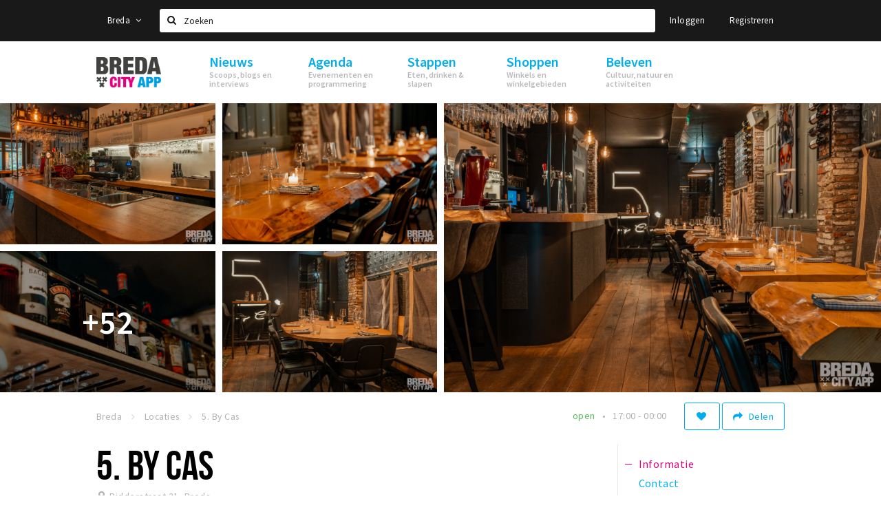

--- FILE ---
content_type: text/html;charset=UTF-8
request_url: https://www.stappen-shoppen.nl/locaties/5-by-cas-5ed8e26a6a933009e51259b6
body_size: 20663
content:
<!DOCTYPE html>
<html class="no-js">
<head>

  <meta charset="utf-8" />
  <meta name="viewport" content="width=device-width,initial-scale=1,maximum-scale=1,user-scalable=no" />
  <!--[if lt IE 8 ]><meta http-equiv="X-UA-Compatible" content="IE=edge,chrome=1" /><![endif]-->

  <meta name="designer" content="BEER N TEA" />

  <!--
  Proudly created by BEER N TEA B.V.
  -->

  <title>5. By Cas - Stappen &amp; Shoppen Breda</title>

  <meta name="description" content="&quot;5. by Cas - de 5. staat voor het gezin waarin ik ben opgegroeid, 5. keuzes bij elke optie op ons menu en ons team van 5. Bij 5. by Cas wordt er elke..." />

  <meta name="twitter:card" content="summary" />
  <meta name="twitter:site" content="@stappen" />
  <meta name="twitter:creator" content="@stappen" />
  <meta name="twitter:title" content="5. By Cas" />
  <meta name="twitter:description" content="&quot;5. by Cas - de 5. staat voor het gezin waarin ik ben opgegroeid, 5. keuzes bij elke optie op ons menu en ons team van 5. Bij 5. by Cas wordt er elke dag met verse ingrediënten gewerkt om zo het beste aan onze gasten te serveren. Huisgemaakt, puur, persoonlijk, ruw en stoer.&quot;" />  <meta name="twitter:image" content="https://www.stappen-shoppen.nl/uploads/image/5eea1d2fd6b7355f8534a801-large.jpg" />
  <meta property="fb:app_id" content="1257737297586040" />

  <meta property="og:type" content="website" />
  <meta property="og:site_name" content="Stappen &amp; Shoppen Breda" />
  <meta property="og:url" content="https://www.stappen-shoppen.nl/locaties/5-by-cas-5ed8e26a6a933009e51259b6" />
  <meta property="og:title" content="5. By Cas" />
  <meta property="og:description" content="&quot;5. by Cas - de 5. staat voor het gezin waarin ik ben opgegroeid, 5. keuzes bij elke optie op ons menu en ons team van 5. Bij 5. by Cas wordt er elke dag met verse ingrediënten gewerkt om zo het beste aan onze gasten te serveren. Huisgemaakt, puur, persoonlijk, ruw en stoer.&quot;" />  <meta property="og:image" content="https://www.stappen-shoppen.nl/uploads/image/5eea1d2fd6b7355f8534a801-large.jpg" />
  <link rel="alternate" href="https://www.stappen-shoppen.nl/locaties/5-by-cas-5ed8e26a6a933009e51259b6" hreflang="nl" />
  <link rel="alternate" href="https://www.stappen-shoppen.nl/locaties/5-by-cas-5ed8e26a6a933009e51259b6" hreflang="x-default" />
  <link rel="canonical" href="https://www.stappen-shoppen.nl/locaties/5-by-cas-5ed8e26a6a933009e51259b6" />

  <link rel="shortcut icon" href="/uploads/image/568e44bbc6a8ad6a298b4567-favicon96.png" />

  <link rel="icon" type="image/png" href="/uploads/image/568e44bbc6a8ad6a298b4567-favicon16.png" sizes="16x16" />
  <link rel="icon" type="image/png" href="/uploads/image/568e44bbc6a8ad6a298b4567-favicon32.png" sizes="32x32" />
  <link rel="icon" type="image/png" href="/uploads/image/568e44bbc6a8ad6a298b4567-favicon96.png" sizes="96x96" />

  <meta name="apple-itunes-app" content="app-id=577423351">
  <link rel="stylesheet" type="text/css" href="/uploads/assets/1737646825/app-default.css" media="all" />

  <script type="text/javascript">
    var config = {"name":"Stappen & Shoppen Breda","cdn":{"base_url":""},"environment":"production","site_url":"https:\/\/www.stappen-shoppen.nl","base_url":"https:\/\/www.stappen-shoppen.nl","twitter":{"handle":"stappen"},"preferences":{"currency":"EUR","time_format":24,"date_format":"%d-%m-%Y","currency_format":"%symbol%%value%","number_format":".,","week_start":"sunday"},"version":1737646825,"google_analytics":{"tracking_id":"UA-61084945-5"},"moment_locale":"nl","city":"Breda","socials":{"facebook":"https:\/\/www.facebook.com\/stappenshoppen","twitter":"","google":"","instagram":"https:\/\/www.instagram.com\/bredacityapp\/","pinterest":"","youtube":"https:\/\/www.youtube.com\/channel\/UCWC6oSpCmtsc1ECojg40SzA"},"mailchimp":{"form_action":"https:\/\/stappenbreda.us3.list-manage.com\/subscribe?u=0e07c23daed3eb7a9bef49f61&id=70e66fe993","hidden_input":"70e66fe993"},"sendinblue_embed":"","reviews_mode":"none","always_show_expanded_description":true,"student_account_text":"","sidebar":{"facebook":"https:\/\/www.facebook.com\/visitbreda","instagram":"<!-- LightWidget WIDGET --><script src=\"https:\/\/cdn.lightwidget.com\/widgets\/lightwidget.js\"><\/script><iframe src=\"https:\/\/cdn.lightwidget.com\/widgets\/610e7ff548a555218d42a27193bc5a6a.html\" scrolling=\"no\" allowtransparency=\"true\" class=\"lightwidget-widget\" style=\"width:100%;border:0;overflow:hidden;\"><\/iframe>","other":"<script data-ad-client=\"ca-pub-9881335851963721\" async src=\"https:\/\/pagead2.googlesyndication.com\/pagead\/js\/adsbygoogle.js\"><\/script>"},"js_tags":"<script id=\"mcjs\">!function(c,h,i,m,p){m=c.createElement(h),p=c.getElementsByTagName(h)[0],m.async=1,m.src=i,p.parentNode.insertBefore(m,p)}(document,\"script\",\"https:\/\/chimpstatic.com\/mcjs-connected\/js\/users\/0e07c23daed3eb7a9bef49f61\/0941041f25cdfb1391e4737ee.js\");<\/script>\r\n\r\n<!-- Meta Pixel Code -->\r\n<script>\r\n!function(f,b,e,v,n,t,s)\r\n{if(f.fbq)return;n=f.fbq=function(){n.callMethod?\r\nn.callMethod.apply(n,arguments):n.queue.push(arguments)};\r\nif(!f._fbq)f._fbq=n;n.push=n;n.loaded=!0;n.version='2.0';\r\nn.queue=[];t=b.createElement(e);t.async=!0;\r\nt.src=v;s=b.getElementsByTagName(e)[0];\r\ns.parentNode.insertBefore(t,s)}(window, document,'script',\r\n'https:\/\/connect.facebook.net\/en_US\/fbevents.js');\r\nfbq('init', '710862729267295');\r\nfbq('track', 'PageView');\r\n<\/script>\r\n<noscript><img height=\"1\" width=\"1\" style=\"display:none\"\r\nsrc=\"https:\/\/www.facebook.com\/tr?id=710862729267295&ev=PageView&noscript=1\"\r\n\/><\/noscript>\r\n<!-- End Meta Pixel Code -->","favicon":{"$id":"568e44bbc6a8ad6a298b4567"},"logo":{"$id":"5f4d16a9e41fc076036f6b6f"},"listed":true,"app_type":"website","is_webview":false,"has_partner":false,"has_css":false,"style":"default","enable_hero_map":true,"current_url":"\/locaties\/5-by-cas-5ed8e26a6a933009e51259b6","related_app":"m.stappen-shoppen.nl","student_account_enabled":false,"photos_enabled":false,"loyalty_shop_url":"","loyalty_shop_title":"","loyalty_routes_url":"","itunes_app_id":"577423351","facebook_id":"1257737297586040","twitter_handle":"stappen"};
    var lang   = {"app":{"locales":{"nl_NL":{"prefix":"","name":"Nederlands","name_english":"Dutch","system_locale":"nl_NL.UTF-8","currency":"EUR","moment":"nl","flag":"nl","formats":{"currency":"%symbol%%value%","number":".,","date":"%d-%m-%Y","time":"%H:%S","start_week":1},"locale":"nl_NL","language_code":"nl","country_code":"NL"},"de_DE":{"prefix":"","name":"Deutsch","name_english":"German","system_locale":"de_DE.UTF-8","currency":"EUR","moment":"de","flag":"de","formats":{"currency":"%symbol%%value%","number":".,","date":"%d-%m-%Y","time":"%H:%S","start_week":1},"locale":"de_DE","language_code":"de","country_code":"DE"},"en_US":{"prefix":"","name":"English","name_english":"English","system_locale":"en_US.UTF-8","currency":"EUR","moment":"en","flag":"gb","formats":{"currency":"%symbol%%value%","number":",.","date":"%d-%m-%Y","time":"%H:%M","start_week":1},"locale":"en_US","language_code":"en","country_code":"US"},"fr_FR":{"prefix":"","name":"Fran\u00e7ais","name_english":"French","system_locale":"fr_FR.UTF-8","currency":"EUR","moment":"fr","flag":"fr","formats":{"currency":"%value% %symbol%","number":".,","date":"%d\/%m\/%Y","time":"%H:%M","start_week":1},"locale":"fr_FR","language_code":"fr","country_code":"FR"}},"locale":{"prefix":"","name":"Nederlands","name_english":"Dutch","system_locale":"nl_NL.UTF-8","currency":"EUR","moment":"nl","flag":"nl","formats":{"currency":"%symbol%%value%","number":".,","date":"%d-%m-%Y","time":"%H:%S","start_week":1},"locale":"nl_NL","language_code":"nl","country_code":"NL"},"name":"Stappen & Shoppen Breda","title":"%s - %s","time_ago":"%s geleden","year":"jaar","year_plural":"jaar","month":"maand","month_plural":"maanden","day":"dag","day_plural":"dagen","hour":"uur","hour_plural":"uur","minute":"minuut","minute_plural":"minuten","second":"seconde","second_plural":"seconden","share":"Delen","search":{"location":"Locaties","event":"Agenda","excursion":"Uitjes","article":"Nieuws","brands_found":"Merken:","cuisine_found":"Keuken:","menu_found":"Menukaart:","hotel_packages_found":"Arrangementen:","pricelist_found":"Producten:"},"footer":{"newsletter":{"title":"Nieuwsbrief","text":"Wil je op de hoogte gehouden worden van nieuws, evenementen en locaties in de regio %s?","placeholder":"Uw e-mailadres","subscribe":"Aanmelden"},"privacy":"Privacy","terms":"Algemene voorwaarden","disclaimer":"Disclaimer","accessibility":"Toegankelijkheid","beerntea":"Realisatie door Beer n tea"},"weekdays_short":["ma","di","wo","do","vr","za","zo"]},"route":[],"filters":{"sort_title":"Sort by","show_more":"Meer...","show_less":"Minder...","type":{"bar":"Cafe","church":"Kerk","cinema":"Bioscoop","cultural_center":"Cultureel centrum","hotel":"Hotel","landmark":"Bezienswaardigheid","museum":"Museum","parc":"Park","parking":"Parking","restaurant":"Restaurant","beach":"Strand","beach_pavilion":"Strandpaviljoen","municipality":"Gemeente","shop":"Winkel","shopping_area":"Winkelgebied","sportscenter":"Sportcentrum","theater":"Theater","tourist_info":"Informatiepunt","town_square":"Plein","archived_event":"Event (Archived)"},"geolocation_failed":"Kon uw locatie helaas niet bepalen, probeer een andere sortering.","button_view_results_single":"Bekijk %s resultaat","button_view_results_plural":"Bekijk %s resultaten","button_no_results":"Geen resultaten"},"search":{"no_results":"Deze zoekopdracht heeft helaas geen resultaten, pas de filters aan de zijkant aan.","load_more":"Laad meer..."},"entity":{"close":"sluiten","is_open":"open","is_closed":"gesloten","nav":{"info":"Informatie","reviews":"Reviews","deals":"Deals","agenda":"Agenda","photos":"Foto's","menu":"Menu","news":"Nieuws","hotel_packages":"Arrangementen","pricelist":"Prijslijst","excursions":"Uitjes","contact":"Contact","shops":"Winkels & Horeca","municipalities":"Gemeentes","beaches":"Stranden","job_offers":"Vacatures"},"view_opening_hours":"Bekijk de openingstijden","description_expand":"Lees verder","helptopay_description":"Vul hier het formulier in wat je hebt aangemaakt op <a href=\"https:\/\/www.helptopay.nl\" target=\"_blank\">www.helptopay.nl<\/a>.<br>Er verschijnt automatisch een knop met 'Direct bestellen' boven je profielpagina.","footer":{"instant_order":"Direct bestellen","instant_reservations":"Direct reserveren","excursion_reservations":"Direct aanvragen","get_tickets":"Bestel tickets","cta":"of bel <b>%s<\/b>"},"rating":{"full_description_plural":"%rating% sterren op basis van %count% reviews","full_description_single":"%rating% ster op basis van %count% review","full_description_single_star":"%rating% ster op basis van %count% reviews","full_description_single_review":"%rating% sterren op basis van %count% review","short_description_plural":"%rating% sterren","short_description_single":"%rating% ster","no_reviews":"Nog niet beoordeeld"},"reviews":{"title":"Reviews"},"other_articles":{"de 5 van...":"Ander nieuws","interview":"Andere interviews","foodblog":"Andere foodblogs","scoop":"Ander nieuws","fotoblog":"Andere fotoblogs","specials":"Andere specials"},"more_articles":{"de 5 van...":"Meer nieuws","interview":"Meer interviews","foodblog":"Meer foodblogs","scoop":"Meer scoops","fotoblog":"Meer fotoblogs"},"offers_amount_single":"%s deal","offers_amount_plural":"%s deals","nearby_entities":"In de buurt","edit":{"social_share_help_text":"Als gebruikers uw pagina delen op hun social media wordt standaard de naam van het bedrijf als titel gebruikt + de eerste alinea van de omschrijving als tekst. Deze velden geven u de mogelijkheid om deze, indien gewenst, aan te passen."},"parking_status":{"full":"Vol","closed":"Gesloten","vacant_spaces":"%s plaatsen vrij","summary":"%vacant_spaces% van %total_spaces% plaatsen vrij"},"add_event_notice":"Vul het formulier in om uw evenement toe te voegen. Wanneer het evenement voldoet aan de gestelde voorwaarden wordt het evenement (eventueel herschreven) toegevoegd."},"user":{"login":{"title":"Inloggen","email":"E-mail adres","password":"Wachtwoord","submit":"Login","remember":"Onthoud mij"},"forgot_password":{"title":"Wachtwoord vergeten?","email":"E-mail adres","email_placeholder":"Je e-mail adres...","submit":"Herstel"},"register":{"title":"Registreren","button":"Registreren","email":"E-mail adres","password":"Wachtwoord","confirm_password":"Wachtwoord bevestigen","first_name":"Voornaam","last_name":"Achternaam","submit":"Registreer","first_name_contact":"Voornaam contactpersoon","last_name_contact":"Achternaam contactpersoon","email_contact":"E-mailadres contactpersoon","password_event_organiser":"Nieuw wachtwoord evenementenorganisator","confirm_password_event_organiser":"Nieuw wachtwoord evenementenorganisator bevestigen"},"account":{"title":"Mijn account","nav_title":"Mijn account","email":"E-mail adres","password":"Wachtwoord","confirm_password":"Wachtwoord bevestigen","first_name":"Voornaam","last_name":"Achternaam","submit":"Update","delete":{"title":"Account verwijderen","description":"Door je account te verwijderen, wordt je account en al zijn bijbehorende gegevens gewist of geanonimiseerd.","button":"Ik wil mijn account verwijderen","confirm":"Weet je het zeker?"}},"student":{"title":"Mijn studenten-pagina","nav_title":"Mijn studentenpagina","vouchers_nav_title":"Mijn vouchers","fortune_leaders":"Met de meeste punten","total_score":"Jouw totaal behaalde punten: <strong>%s<\/strong>","total_credits":"<strong>%s<\/strong> Punten te besteden","show_more":"Toon meer"},"notifications":{"title":"Notificaties","nav_title":"Notificaties","date":"Datum","entity":"Item","no_notifications":"Er zijn (nog) geen notificaties."},"locations":{"title":"Mijn locaties","nav_title":"Mijn locaties"},"errors":{"empty_email_or_password":"Vul aub een e-mailadres en wachtwoord in.","no_user_found":"Er is geen gebruiker gevonden met deze combinatie, probeer het opnieuw."}},"strings":{"{# sorteren op #}laatst bijgewerkt":"{# sort by #}Laats ge-update ","{# sorteren op #}afstand":"{# sort by#}Afstand","{# sorteren op #}volledigheid profiel":"{# sort by #}Volledigheid profiel","{# sorteren op #}beoordeling":"{# sort by #}Beoordeling","{# sorteren op #}recent toegevoegd":"{# sort by #}Recent aangepast","{# sorteren op #}alfabetisch":"{# sort by #}Alfabetische volgorde","{# sorteren op #}datum":"{# sort by #}Datum","Mijn vouchers":"My vouchers","Studentenroutes":"Student routes","Mijn vacatures":"My vacancies","Mijn evenementen":"My events","Bestelde foto's":"Purchased photo's","Beheer":"Admin","{# rad #}DRAAI &amp; WIN!":"{# rad #}DRAAI &amp; WIN!","{# rad #}Draai iedere dag \u00e9\u00e9n keer en scoor punten die je in de <a href=\"{{ url|e }}\">{{ loyalty_shop_title|e }}<\/a> kunt inwisselen voor leuke kortingen en prijzen.":"{# rad #}Draai iedere dag \u00e9\u00e9n keer en scoor punten die je in de <a href=\"{{ url|e }}\">{{ loyalty_shop_title|e }}<\/a> kunt inwisselen voor leuke kortingen en prijzen.","{# rad #}Bekijk hier alle <a href=\"{{ url|e }}\">routes<\/a> en ontdek hoe je nog meer punten kunt verdienen!":"{# rad #}Bekijk hier alle <a href=\"{{ url|e }}\">routes<\/a> en ontdek hoe je nog meer punten kunt verdienen!","{# rad #}Voor deze winactie gelden de <a href=\"{{ url|e }}\">actievoorwaarden<\/a>.":"{# rad #}Voor deze winactie gelden de <a href=\"{{ url|e }}\">actievoorwaarden<\/a>.","{# rad #}Je studentenaccount is nog niet geactiveerd. Klik hier om je account te activeren.":"{# rad #}Je studentenaccount is nog niet geactiveerd. Klik hier om je account te activeren.","{# rad #}Het rad is helaas niet beschikbaar in jouw browser.":"{# rad #}Het rad is helaas niet beschikbaar in jouw browser.","{# rad #}Je hebt al {{ current_credits|e }} punten verdiend!":"{# rad #}Het rad is helaas niet beschikbaar in jouw browser.","{# rad #}Je hebt nog geen punten verdiend.":"{# rad #}Je hebt nog geen punten verdiend.","<b>Stappen &amp; Shoppen<\/b><br \/>Veilingkade 15<br \/>4815 HC Breda":"<b>Stappen &amp; Shoppen<\/b><br \/>Franse Akker 20<br \/>4824 AK Breda"},"credits":{"fortune":{"play":"Draai nu!","todays_score":"<strong>Je score voor vandaag is %s.<\/strong><br \/>Probeer je het morgen nog een keer?","play_win":"<strong>%s punten gewonnen!<\/strong><br \/> Morgen kun je nog meer winnen!","play_lost":"Wat jammer! Geen prijs vandaag.<br \/> Probeer je het morgen nog een keer!","please_login":"Login to spin the wheel!"},"voucher_conditions":"Cash in your voucher  \"%s\"","voucher":{"handin_confirm":"Are you sure?","exchange":"%s Cash in","purchase":"Buy voucher for %s points","invalid":"Voucher not found or invalid","handin":"Cash in","redeemed":"You cashed in your voucher!"},"not_enough":"Oh no! You don't have enough points to buy this product. ","out_of_stock":"To bad! This product is nog available anymore.","purchase_failed":"Purchase failed.","purchase_success":"Thanks for you purchase! De <a href=\"\/account\/vouchers\">voucher<\/a> is added to <a href=\"\/account\/student\">studentenaccount<\/a>"},"errors":{"not_found":{"title":"Not found","message":"We couldn't find this page."},"access_denied":{"title":"Access denied","message":"You don't have acces to this page."},"unknown":{"message":"Unknown error "}},"email":{"footer":"This e-mail is send by %s.","user_activation":{"subject":"Your %s account","message":"<p>Welcome to %1$s.<\/p> <p>Click on the following button to login %1$s and set your password. This link is valid for 7 days. <\/p>","button":"Login"}}};
    var user   = {"id":"","last_login":null,"is_logged_in":false,"email":null,"role":"guest","roles":["guest"],"first_name":null,"last_name":null,"full_name":" ","telephone":null,"avatar":null,"avatar_url":null};
  </script>
</head>
<body class="path--locaties path--locaties-5-by-cas-5ed8e26a6a933009e51259b6 type--restaurant layout--locaties">

  <script>
  (function(i,s,o,g,r,a,m){i['GoogleAnalyticsObject']=r;i[r]=i[r]||function(){
  (i[r].q=i[r].q||[]).push(arguments)},i[r].l=1*new Date();a=s.createElement(o),
  m=s.getElementsByTagName(o)[0];a.async=1;a.src=g;m.parentNode.insertBefore(a,m)
  })(window,document,'script','//www.google-analytics.com/analytics.js','ga');
  ga('create', 'UA-61084945-5', 'auto');
  ga('send', 'pageview');
  </script>

  <div id="fb-root"></div>
  <script>(function(d, s, id) {
    var js, fjs = d.getElementsByTagName(s)[0];
    if (d.getElementById(id)) return;
    js = d.createElement(s); js.id = id;
    js.src = "//connect.facebook.net/nl_NL/sdk.js#xfbml=1&version=v2.10&appId=1257737297586040";
    fjs.parentNode.insertBefore(js, fjs);
  }(document, 'script', 'facebook-jssdk'));</script>

<script id="mcjs">!function(c,h,i,m,p){m=c.createElement(h),p=c.getElementsByTagName(h)[0],m.async=1,m.src=i,p.parentNode.insertBefore(m,p)}(document,"script","https://chimpstatic.com/mcjs-connected/js/users/0e07c23daed3eb7a9bef49f61/0941041f25cdfb1391e4737ee.js");</script>

<!-- Meta Pixel Code -->
<script>
!function(f,b,e,v,n,t,s)
{if(f.fbq)return;n=f.fbq=function(){n.callMethod?
n.callMethod.apply(n,arguments):n.queue.push(arguments)};
if(!f._fbq)f._fbq=n;n.push=n;n.loaded=!0;n.version='2.0';
n.queue=[];t=b.createElement(e);t.async=!0;
t.src=v;s=b.getElementsByTagName(e)[0];
s.parentNode.insertBefore(t,s)}(window, document,'script',
'https://connect.facebook.net/en_US/fbevents.js');
fbq('init', '710862729267295');
fbq('track', 'PageView');
</script>
<noscript><img height="1" width="1" style="display:none"
src="https://www.facebook.com/tr?id=710862729267295&ev=PageView&noscript=1"
/></noscript>
<!-- End Meta Pixel Code -->
<main class="wrapper">

  <a class="anchor" id="top"></a>
    <nav class="nav-mobile">
  <ul>
            <li>
      <a href="/nieuws">Nieuws</a>
              <button class="expo " data-mobile-nav-toggle="m"></button>
                    <div class="submenu">
          <ul class="nav nav--list">
                          <li><a href="/nieuws/scoops">Scoops</a>
              </li>
                          <li><a href="/nieuws/foodblogs">Foodblogs</a>
              </li>
                          <li><a href="/nieuws/de-5-van">Leuke lijstjes</a>
              </li>
                          <li><a href="/nieuws/interviews">Interviews</a>
              </li>
                          <li><a href="/nieuws/fotoblogs">Fotoblogs</a>
              </li>
                          <li><a href="/nieuws/specials">Specials</a>
              </li>
                      </ul>
        </div>
          </li>
                <li>
      <a href="/agenda">Agenda</a>
              <button class="expo " data-mobile-nav-toggle="m"></button>
                    <div class="submenu">
          <ul class="nav nav--list">
                          <li><a href="/agenda">Evenementen</a>
              </li>
                          <li><a href="/agenda/film">Bioscoopagenda</a>
              </li>
                          <li><a href="/agenda/toevoegen">Evenement toevoegen</a>
              </li>
                      </ul>
        </div>
          </li>
                <li>
      <a href="/stappen">Stappen</a>
              <button class="expo " data-mobile-nav-toggle="m"></button>
                    <div class="submenu">
          <ul class="nav nav--list">
                          <li><a href="/stappen/eten">Eten: restaurants en lunchrooms</a>
              </li>
                          <li><a href="/nieuws/foodblogs">Foodblogs</a>
              </li>
                          <li><a href="/stappen/drinken">Drinken: cafés en uitgaansgelegenheden</a>
              </li>
                          <li><a href="/stappen/slapen">Slapen: hotels, B&amp;B&#039;s en campings</a>
              </li>
                          <li><a href="/stappen/recreatief">Recreatief</a>
              </li>
                          <li><a href="/stappen/deals">Deals</a>
              </li>
                          <li><a href="/fotos">Foto&#039;s</a>
              </li>
                          <li><a href="/shoppen/parkeren">Parkeren</a>
              </li>
                          <li><a href="/stappen/vacatures">Vacatures</a>
              </li>
                      </ul>
        </div>
          </li>
                <li>
      <a href="/shoppen">Shoppen</a>
              <button class="expo " data-mobile-nav-toggle="m"></button>
                    <div class="submenu">
          <ul class="nav nav--list">
                          <li><a href="/shoppen">Winkels</a>
              </li>
                          <li><a href="/shoppen/winkelgebieden">Winkelgebieden</a>
              </li>
                          <li><a href="/shoppen/deals">Deals</a>
              </li>
                          <li><a href="/shoppen/koopzondagen-en-avonden">Koopzondagen &amp; koopavonden</a>
              </li>
                          <li><a href="/shoppen/parkeren">Parkeren</a>
              </li>
                          <li><a href="/shoppen/algemeneparkeerinformatie">Algemene parkeerinformatie</a>
              </li>
                          <li><a href="/shoppen/vacatures">Vacatures</a>
              </li>
                      </ul>
        </div>
          </li>
                <li>
      <a href="/beleven">Beleven</a>
              <button class="expo " data-mobile-nav-toggle="m"></button>
                    <div class="submenu">
          <ul class="nav nav--list">
                          <li><a href="/beleven/bezienswaardigheden">Bezienswaardigheden</a>
              </li>
                          <li><a href="/beleven/musea-theaters-podia">Musea, theaters &amp; podia</a>
              </li>
                          <li><a href="/beleven/uitjes-activiteiten">Uitjes &amp; activiteiten</a>
              </li>
                          <li><a href="/beleven/toeristische-routes">Toeristische routes</a>
              </li>
                          <li><a href="/beleven/natuurgebieden">Natuurgebieden</a>
              </li>
                          <li><a href="/beleven/baroniepoorten">Baroniepoorten</a>
              </li>
                          <li><a href="/beleven/sport">Sport</a>
              </li>
                      </ul>
        </div>
          </li>
          </ul>
</nav>  <div class="header__nav-top" data-view="Search">
  <nav class="nav-top ">
    <div class="container container--nav-top">
              <div class="nav-top__left">
                      <div class="btn-group">
              <button class="btn btn-link dropdown-toggle" data-toggle="dropdown" aria-haspopup="true" aria-expanded="false">Breda
                <span class="fa fa-angle-down"></span></button>
              <ul class="dropdown-menu">
                                  <li><a href="//www.cityappalmelo.nl">Almelo</a></li>
                                  <li><a href="//www.hellozuidas.com">Amsterdam</a></li>
                                  <li><a href="//www.visitbaarle.com">Baarle-Hertog-Nassau</a></li>
                                  <li><a href="//www.bredastudentapp.com">Breda Student App</a></li>
                                  <li><a href="//denbosch.stappen-shoppen.nl">Den Bosch</a></li>
                                  <li><a href="//m.dordrechtcityapp.nl">Dordrecht</a></li>
                                  <li><a href="//www.hetsmalstestukjenederland.nl">Echt Susteren</a></li>
                                  <li><a href="//www.etten-leurcityapp.nl">Etten-Leur</a></li>
                                  <li><a href="//maastricht.stappen-shoppen.nl">Maastricht</a></li>
                                  <li><a href="//www.cityappoosterhout.nl">Oosterhout</a></li>
                                  <li><a href="//tilburg.stappen-shoppen.nl">Tilburg</a></li>
                              </ul>
            </div>
                  </div>
            <form class="form-group search" action="/search" method="GET">
        <input type="text" class="form-control" name="q" value="" placeholder="Zoeken" data-input-control="typeahead" autocomplete="off"/>
        <span class="fa fa-search"></span>
        <button type="submit" class="sr-only">Zoeken</button>
      </form>
      <div class="nav-top__right">
                                                    <a href="/account/login" class="btn btn-link">Inloggen</a>
                                                <a href="/account/register" class="btn btn-link">Registreren</a>
                                            </div>
      <div class="nav-top__search-results tt-empty"></div>
    </div>
  </nav>
</div>
    <div class="wrapper__inner">
    <div class="nav-mask" data-toggle="navigation"></div>
  <header class="header header--primary">
  <div class="header__container">

    <div class="header__nav-top" data-view="Search">
  <nav class="nav-top ">
    <div class="container container--nav-top">
              <div class="nav-top__left">
                      <div class="btn-group">
              <button class="btn btn-link dropdown-toggle" data-toggle="dropdown" aria-haspopup="true" aria-expanded="false">Breda
                <span class="fa fa-angle-down"></span></button>
              <ul class="dropdown-menu">
                                  <li><a href="//www.cityappalmelo.nl">Almelo</a></li>
                                  <li><a href="//www.hellozuidas.com">Amsterdam</a></li>
                                  <li><a href="//www.visitbaarle.com">Baarle-Hertog-Nassau</a></li>
                                  <li><a href="//www.bredastudentapp.com">Breda Student App</a></li>
                                  <li><a href="//denbosch.stappen-shoppen.nl">Den Bosch</a></li>
                                  <li><a href="//m.dordrechtcityapp.nl">Dordrecht</a></li>
                                  <li><a href="//www.hetsmalstestukjenederland.nl">Echt Susteren</a></li>
                                  <li><a href="//www.etten-leurcityapp.nl">Etten-Leur</a></li>
                                  <li><a href="//maastricht.stappen-shoppen.nl">Maastricht</a></li>
                                  <li><a href="//www.cityappoosterhout.nl">Oosterhout</a></li>
                                  <li><a href="//tilburg.stappen-shoppen.nl">Tilburg</a></li>
                              </ul>
            </div>
                  </div>
            <form class="form-group search" action="/search" method="GET">
        <input type="text" class="form-control" name="q" value="" placeholder="Zoeken" data-input-control="typeahead" autocomplete="off"/>
        <span class="fa fa-search"></span>
        <button type="submit" class="sr-only">Zoeken</button>
      </form>
      <div class="nav-top__right">
                                                    <a href="/account/login" class="btn btn-link">Inloggen</a>
                                                <a href="/account/register" class="btn btn-link">Registreren</a>
                                            </div>
      <div class="nav-top__search-results tt-empty"></div>
    </div>
  </nav>
</div>

    <nav class="nav-primary">
      <div class="container">
        <button class="toggle" data-toggle="navigation">
        <span class="bars">
          <span class="bar"></span>
          <span class="bar"></span>
          <span class="bar"></span>
        </span>
        </button>
        <a href="/" class="logo" rel="home" style="background-image: url('/uploads/image/5f4d16a9e41fc076036f6b6f-logo.png');"><span>Stappen &amp; Shoppen Breda</span></a>
        <ul class="primary">
                                            <li>
              <a href="/nieuws">
                <strong class="item-title">Nieuws</strong>
                <span class="item-subtitle">Scoops, blogs en interviews</span>
                <span class="three-dots"><i></i><i></i><i></i></span>
              </a>
                              <div class="submenu">
                  <ul class="nav nav--list">
                                          <li><a href="/nieuws/scoops">Scoops</a>
                      </li>
                                          <li><a href="/nieuws/foodblogs">Foodblogs</a>
                      </li>
                                          <li><a href="/nieuws/de-5-van">Leuke lijstjes</a>
                      </li>
                                          <li><a href="/nieuws/interviews">Interviews</a>
                      </li>
                                          <li><a href="/nieuws/fotoblogs">Fotoblogs</a>
                      </li>
                                          <li><a href="/nieuws/specials">Specials</a>
                      </li>
                                      </ul>
                </div>
                          </li>
                                  <li>
              <a href="/agenda">
                <strong class="item-title">Agenda</strong>
                <span class="item-subtitle">Evenementen en programmering</span>
                <span class="three-dots"><i></i><i></i><i></i></span>
              </a>
                              <div class="submenu">
                  <ul class="nav nav--list">
                                          <li><a href="/agenda">Evenementen</a>
                      </li>
                                          <li><a href="/agenda/film">Bioscoopagenda</a>
                      </li>
                                          <li><a href="/agenda/toevoegen">Evenement toevoegen</a>
                      </li>
                                      </ul>
                </div>
                          </li>
                                  <li>
              <a href="/stappen">
                <strong class="item-title">Stappen</strong>
                <span class="item-subtitle">Eten, drinken &amp; slapen</span>
                <span class="three-dots"><i></i><i></i><i></i></span>
              </a>
                              <div class="submenu">
                  <ul class="nav nav--list">
                                          <li><a href="/stappen/eten">Eten: restaurants en lunchrooms</a>
                      </li>
                                          <li><a href="/nieuws/foodblogs">Foodblogs</a>
                      </li>
                                          <li><a href="/stappen/drinken">Drinken: cafés en uitgaansgelegenheden</a>
                      </li>
                                          <li><a href="/stappen/slapen">Slapen: hotels, B&amp;B&#039;s en campings</a>
                      </li>
                                          <li><a href="/stappen/recreatief">Recreatief</a>
                      </li>
                                          <li><a href="/stappen/deals">Deals</a>
                      </li>
                                          <li><a href="/fotos">Foto&#039;s</a>
                      </li>
                                          <li><a href="/shoppen/parkeren">Parkeren</a>
                      </li>
                                          <li><a href="/stappen/vacatures">Vacatures</a>
                      </li>
                                      </ul>
                </div>
                          </li>
                                  <li>
              <a href="/shoppen">
                <strong class="item-title">Shoppen</strong>
                <span class="item-subtitle">Winkels en winkelgebieden</span>
                <span class="three-dots"><i></i><i></i><i></i></span>
              </a>
                              <div class="submenu">
                  <ul class="nav nav--list">
                                          <li><a href="/shoppen">Winkels</a>
                      </li>
                                          <li><a href="/shoppen/winkelgebieden">Winkelgebieden</a>
                      </li>
                                          <li><a href="/shoppen/deals">Deals</a>
                      </li>
                                          <li><a href="/shoppen/koopzondagen-en-avonden">Koopzondagen &amp; koopavonden</a>
                      </li>
                                          <li><a href="/shoppen/parkeren">Parkeren</a>
                      </li>
                                          <li><a href="/shoppen/algemeneparkeerinformatie">Algemene parkeerinformatie</a>
                      </li>
                                          <li><a href="/shoppen/vacatures">Vacatures</a>
                      </li>
                                      </ul>
                </div>
                          </li>
                                  <li>
              <a href="/beleven">
                <strong class="item-title">Beleven</strong>
                <span class="item-subtitle">Cultuur, natuur en activiteiten</span>
                <span class="three-dots"><i></i><i></i><i></i></span>
              </a>
                              <div class="submenu">
                  <ul class="nav nav--list">
                                          <li><a href="/beleven/bezienswaardigheden">Bezienswaardigheden</a>
                      </li>
                                          <li><a href="/beleven/musea-theaters-podia">Musea, theaters &amp; podia</a>
                      </li>
                                          <li><a href="/beleven/uitjes-activiteiten">Uitjes &amp; activiteiten</a>
                      </li>
                                          <li><a href="/beleven/toeristische-routes">Toeristische routes</a>
                      </li>
                                          <li><a href="/beleven/natuurgebieden">Natuurgebieden</a>
                      </li>
                                          <li><a href="/beleven/baroniepoorten">Baroniepoorten</a>
                      </li>
                                          <li><a href="/beleven/sport">Sport</a>
                      </li>
                                      </ul>
                </div>
                          </li>
                  </ul>
                <div class="search-toggle">
          <a class="#0" data-toggle-search="top-nav"><span class="fa fa-search" ></span></a>
        </div>
              </div>
    </nav>
  </div>
</header>
  
  <section class="page">
  <div class="entity entity--restaurant entity--has-photos" vocab="http://schema.org/" typeof="LocalBusiness">
    
<aside class="hero hero--collage cap-width">
  <div class="collage">
        <div class="item item--6x4">
      <div class="item__inner">
        <div class="item__content">
          <a href="/uploads/image/67115a4bd63e7a8dd50b554a-large.jpg" rel="lightbox">
            <figure class="lazy" data-original="/uploads/image/67115a4bd63e7a8dd50b554a-large.jpg">
              <img property="image" class="sr-only" src="/uploads/image/67115a4bd63e7a8dd50b554a-large.jpg"/>
            </figure>
            <noscript><figure style="background-image: url('/uploads/image/67115a4bd63e7a8dd50b554a-large.jpg');"></figure></noscript>
                                  </a>
        </div>
      </div>
    </div>
        <div class="item item--3x2">
      <div class="item__inner">
        <div class="item__content">
          <a href="/uploads/image/67115a5a45b5bb91580c5f5a-large.jpg" rel="lightbox">
            <figure class="lazy" data-original="/uploads/image/67115a5a45b5bb91580c5f5a-large.jpg">
              <img property="image" class="sr-only" src="/uploads/image/67115a5a45b5bb91580c5f5a-large.jpg"/>
            </figure>
            <noscript><figure style="background-image: url('/uploads/image/67115a5a45b5bb91580c5f5a-large.jpg');"></figure></noscript>
                                  </a>
        </div>
      </div>
    </div>
        <div class="item item--3x2">
      <div class="item__inner">
        <div class="item__content">
          <a href="/uploads/image/67115a4e637c099a980084d4-large.jpg" rel="lightbox">
            <figure class="lazy" data-original="/uploads/image/67115a4e637c099a980084d4-large.jpg">
              <img property="image" class="sr-only" src="/uploads/image/67115a4e637c099a980084d4-large.jpg"/>
            </figure>
            <noscript><figure style="background-image: url('/uploads/image/67115a4e637c099a980084d4-large.jpg');"></figure></noscript>
                        <div class="overlay overlay--xs"><h2>+54</h2></div>          </a>
        </div>
      </div>
    </div>
        <div class="item item--3x2">
      <div class="item__inner">
        <div class="item__content">
          <a href="/uploads/image/67115a4a1f3c0dab5d0a5fe9-large.jpg" rel="lightbox">
            <figure class="lazy" data-original="/uploads/image/67115a4a1f3c0dab5d0a5fe9-large.jpg">
              <img property="image" class="sr-only" src="/uploads/image/67115a4a1f3c0dab5d0a5fe9-large.jpg"/>
            </figure>
            <noscript><figure style="background-image: url('/uploads/image/67115a4a1f3c0dab5d0a5fe9-large.jpg');"></figure></noscript>
                                  </a>
        </div>
      </div>
    </div>
        <div class="item item--3x2">
      <div class="item__inner">
        <div class="item__content">
          <a href="/uploads/image/67115a5c45b5bb91580c5f5d-large.jpg" rel="lightbox">
            <figure class="lazy" data-original="/uploads/image/67115a5c45b5bb91580c5f5d-large.jpg">
              <img property="image" class="sr-only" src="/uploads/image/67115a5c45b5bb91580c5f5d-large.jpg"/>
            </figure>
            <noscript><figure style="background-image: url('/uploads/image/67115a5c45b5bb91580c5f5d-large.jpg');"></figure></noscript>
            <div class="overlay overlay--sm"><h2>+52</h2></div>                      </a>
        </div>
      </div>
    </div>
      </div>
</aside>

    <div class="container container--no-padding">
      <div class="entity__tools entity__tools--full-width">
        <ul vocab="http://schema.org/" typeof="BreadcrumbList" class="breadcrumbs">
    <li property="itemListElement" typeof="ListItem" itemtype="http://schema.org/ListItem">
    <a property="item" typeof="WebPage" href="/" title="Breda">
      <span property="name">Breda</span>
    </a>
    <meta property="position" content="1" />
  </li>
    <li property="itemListElement" typeof="ListItem" itemtype="http://schema.org/ListItem">
    <a property="item" typeof="WebPage" href="/locaties" title="Locaties">
      <span property="name">Locaties</span>
    </a>
    <meta property="position" content="2" />
  </li>
    <li property="itemListElement" typeof="ListItem" itemtype="http://schema.org/ListItem">
    <a property="item" typeof="WebPage" href="/locaties/5-by-cas-5ed8e26a6a933009e51259b6" title="5. By Cas">
      <span property="name">5. By Cas</span>
    </a>
    <meta property="position" content="3" />
  </li>
  </ul>
        <div class="entity__tools__right">
                                          <button type="button" class="btn btn-secondary btn-icon btn-icon--count " title="Volg deze locatie" data-placement="bottom" data-action="toggle-entity-follow" data-entity-id="5ed8e26a6a933009e51259b6" data-logged-in="false"><span class="fa fa-heart"></span></button>          <div class="btn-group share-tools">
  <button class="btn btn-secondary dropdown-toggle btn-text-sm" data-toggle="dropdown" data-placement="bottom"><span class="fa fa-share"></span> <span class="text">Delen</span></button>
  <ul class="dropdown-menu dropdown-menu-right">
    <li><a href="#" data-action="share-on-facebook"><span class="fa fa-facebook-square"></span> Facebook</a></li>
    <li><a href="#" data-action="share-on-twitter"><span class="fa fa-twitter-square"></span> Twitter</a></li>
    <li><a href="#" data-action="share-on-googleplus"><span class="fa fa-google-plus-square"></span> Google+</a></li>
  </ul>
</div>

          
                              <div class="dropdown entity__opening-hours">
            <ul class="inline-list inline-list--inline inline-list--xs" data-toggle="dropdown" title="Bekijk de openingstijden">
                                        <li class="is-open">open</li>
                                                    <li>17:00 - 00:00</li>
                                      </ul>
            <ul class="dropdown-menu entity__opening-hours__dropdown">
                            <li>
                <dt>Di</dt>
                <dd>
                  <meta property="openingHours" content="Tu 17:00-00:00" />
                                    17:00 - 00:00                </dd>
              </li>
                            <li>
                <dt>Wo</dt>
                <dd>
                  <meta property="openingHours" content="We 17:00-00:00" />
                                    17:00 - 00:00                </dd>
              </li>
                            <li>
                <dt>Do</dt>
                <dd>
                  <meta property="openingHours" content="Th 17:00-00:00" />
                                    17:00 - 00:00                </dd>
              </li>
                            <li>
                <dt>Vr</dt>
                <dd>
                  <meta property="openingHours" content="Fr 17:00-00:00" />
                                    17:00 - 00:00                </dd>
              </li>
                            <li>
                <dt>Za</dt>
                <dd>
                  <meta property="openingHours" content="Sa 17:00-00:00" />
                                    17:00 - 00:00                </dd>
              </li>
                            <li>
                <dt>Zo</dt>
                <dd>
                  <meta property="openingHours" content="Su 17:00-00:00" />
                                    17:00 - 00:00                </dd>
              </li>
                                        </ul>
          </div>
                  </div>
      </div>
    </div>

    <div class="container container--no-padding">
      <section class="main main--left">

        <article class="entity__header">
                    <header>
            <h1 property="name">5. By Cas</h1>
            <div class="entity__meta" property="location" typeof="Place">
                              <address property="address" typeof="PostalAddress"><span property="streetAddress">Ridderstraat 21</span>, <span property="addressLocality">Breda</span></address>
                                        </div>

            
                      </header>

          <div class="description description--sm-collapsed description--expanded">
            <p class="description__summary" property="description">&quot;5. by Cas - de 5. staat voor het gezin waarin ik ben opgegroeid, 5. keuzes bij elke optie op ons menu en ons team van 5. Bij 5. by Cas wordt er elke dag met verse ingrediënten gewerkt om zo het beste aan onze gasten te serveren. Huisgemaakt, puur, persoonlijk, ruw en stoer.&quot; <a href="#" data-toggle="description">Lees verder</a></p>
            <div class="description__full"><p><strong>5. by Cas &ndash; Huisgemaakt. Puur. Persoonlijk. Ruw. Stoer.</strong><br><strong><br></strong>Gevestigd in het hart van Breda, biedt<a href="https://5bycas.nl/index.php/contact/" title="">&nbsp;5. by Cas&nbsp;</a>een warme culinaire beleving waar elke maaltijd wordt bereid met verse ingredi&euml;nten en oog voor detail.<br><br>&quot;5. by Cas - de 5. staat voor het gezin waarin ik ben opgegroeid, 5. keuzes bij elke optie op ons menu en ons team van 5. Bij 5. by Cas wordt er elke dag met verse ingredi&euml;nten gewerkt om zo het beste aan onze gasten te serveren. Huisgemaakt, puur, persoonlijk, ruw en stoer.&quot;<br><br>Bij 5. by Cas geniet je van een veelzijdige kaart vol persoonlijke favorieten, in een setting die zowel robuust als elegant aanvoelt. Het restaurant nodigt uit tot intieme diners, gezellige borrels en bijzondere groepsgelegenheden. Voor groepen vanaf zes personen is er de mogelijkheid om het menu van tevoren af te stemmen, zodat elke gast optimaal geniet.<br><br>Naast het reguliere menu organiseert 5. by Cas ook exclusieve events, zoals de 5-gangen vislunch &ldquo;CRAB. by Cas&rdquo;, en samenwerkingen met andere gastronomische hotspots zoals Casa Piedra.<br><br>Of je nu komt voor een ontspannen avondje uit of een bijzondere gelegenheid: 5. by Cas combineert pure smaken met een persoonlijke benadering &mdash; voor gasten die echt iets bijzonders zoeken.</p><p><a href="https://5bycas.nl" title="">5. By Cas</a> is normaal niet open voor lunch, maar zou wel open kunnen gaan voor lunch op verzoek.</p></div>
          </div>

          

          
                    <div class="entity__facilities">
            <ul class="kv-list">
                            <li>
                <label class="key">Keuken</label>
                <span class="value">Internationaal</span>
              </li>
                            <li>
                <label class="key">Betaalmogelijkheden</label>
                <span class="value">Cash, Maestro</span>
              </li>
                                          <li>
                <label class="key">Winkelgebied</label>
                <span class="value"><a href="/locaties/grote-markt-56ab9f5df6bf5059198b4728">Grote Markt</a></span>
              </li>
                                                                      <li>
                <label class="key">Parkeergelegenheid</label>
                <span class="value"><a href="/locaties/parkeergarage-de-barones-56ab9fb0f6bf5059198b47a5">Parkeergarage de Barones</a>, <a href="/locaties/mols-5b90dc5e2a5ab0a38cd2561a">Mols parking centrum Breda</a></span>
              </li>
                                        </ul>
          </div>
          
          
          <section class="entity__section entity__section--contact">
  <a class="anchor" id="contact"></a>
  <article class="neg-left neg-right--double neg-padding">
    <span class="address" property="address" typeof="PostalAddress">
      <span property="streetAddress">Ridderstraat 21</span>, <span property="postalCode">4811 JA</span> <span property="addressLocality">Breda</span>
    </span>

    <ul class="inline-list inline-list--inline">
      <li><a property="url" href="https://5bycas.nl" target="_blank" rel="external" class="website">5bycas.nl</a></li>      <li><a property="telephone" href="tel:+ 31 (6) 2493 1425">+ 31 (6) 2493 1425</a></li>      <li><a property="email" href="mailto:info@5bycas.nl">info@5bycas.nl</a></li>    </ul>
    <ul class="socials">
  <li><a href="https://www.facebook.com/105100767654285" class="facebook" title="Facebook" target="_blank" rel="external"></a></li>  <li><a href="https://www.facebook.com/5-by-Cas-105100767654285/" class="facebook" title="Facebook" target="_blank" rel="external"></a></li>      <li><a href="https://www.instagram.com/5.bycas" class="instagram" title="Instagram" target="_blank" rel="external"></a></li>      </ul>
  </article>
      <a target="_blank" href="https://www.google.com/maps/search/?api=1&query=51.5872428%2C4.776245&amp;query_place_id=ChIJbSzRnvShxkcRGi0KPJnkq6k" class="neg-both neg-xs" style="display: block; text-align: center; height: 300px;">
      <img loading="lazy" src="https://maps.googleapis.com/maps/api/staticmap?zoom=16&amp;size=640x300&amp;maptype=roadmap&amp;markers=color%3Ared%7C51.5872428%2C4.776245&amp;key=AIzaSyDJBZLH0wnWMmCwj4r-lNzZ8uykdTB9_L0&amp;signature=447xrfu6eJ_xt-Jl35RR-mEAF8Y=" />
    </a>
  </section>
        </article>

        
        
        
        
                        <section class="entity__section entity__section--menu entity__section--menu entity__section--menu--tabbed neg-left neg-right">
          <a class="anchor" id="menu"></a>
          <header>
            <h2>Menu</h2>
          </header>
                              <div class="menu collapsible active" data-tabs="Diner">
            <header class="menu__header">
              <h3>5 Gangen Menu </h3>
            </header>
            <div class="menu__body">
                            <div class="menu__item">
                                <div class="info">
                  <h4>5. By Cas chefs menu </h4>
                  <p>5 gangen verrassingsmenu voor de gehele tafel </p>
                </div>
                <div class="prices">
                                    <div class="price">
                    <span class="price__price">€ 62,50</span>
                                      </div>
                                  </div>
              </div>
                          </div>
          </div>
                    <div class="menu collapsible active" data-tabs="Diner">
            <header class="menu__header">
              <h3>Voorgerechten</h3>
            </header>
            <div class="menu__body">
                            <div class="menu__item">
                                <div class="info">
                  <h4>Burrata</h4>
                  <p>Panko, tomaat, bieslook, basilicum</p>
                </div>
                <div class="prices">
                                    <div class="price">
                    <span class="price__price">€ 15,00</span>
                                      </div>
                                  </div>
              </div>
                            <div class="menu__item">
                                <div class="info">
                  <h4>Steak tartaar</h4>
                  <p>Waterkers, broodkruimel, sjalot</p>
                </div>
                <div class="prices">
                                    <div class="price">
                    <span class="price__price">€ 19,00</span>
                                      </div>
                                  </div>
              </div>
                            <div class="menu__item">
                                <div class="info">
                  <h4>Garnalencocktail</h4>
                  <p>Hollandse garnaal, radijs, sinaasappel, cocktailsaus</p>
                </div>
                <div class="prices">
                                    <div class="price">
                    <span class="price__price">€ 18,00</span>
                                      </div>
                                  </div>
              </div>
                            <div class="menu__item">
                                <div class="info">
                  <h4>Lamsrack</h4>
                  <p>Groene asperges, Lando, paddenstoelensaus</p>
                </div>
                <div class="prices">
                                    <div class="price">
                    <span class="price__price">€ 20,00</span>
                                      </div>
                                  </div>
              </div>
                            <div class="menu__item">
                                <div class="info">
                  <h4>Pulpo</h4>
                  <p>Koolrabi, avocado, piment t&#039;espelette, chorizo</p>
                </div>
                <div class="prices">
                                    <div class="price">
                    <span class="price__price">€ 19,00</span>
                                      </div>
                                  </div>
              </div>
                          </div>
          </div>
                    <div class="menu collapsible active" data-tabs="Diner">
            <header class="menu__header">
              <h3>Hoofdgerechten </h3>
            </header>
            <div class="menu__body">
                            <div class="menu__item">
                                <div class="info">
                  <h4>Pasta. by Cas</h4>
                  <p>Wisselende pasta met seizoensgebonden producten</p>
                </div>
                <div class="prices">
                                    <div class="price">
                    <span class="price__price">€ 23,00</span>
                                      </div>
                                  </div>
              </div>
                            <div class="menu__item">
                                <div class="info">
                  <h4>Kip op z&#039;n best</h4>
                  <p>Mais kip, meloen uit, champignon, rode biet</p>
                </div>
                <div class="prices">
                                    <div class="price">
                    <span class="price__price">€ 25,00</span>
                                      </div>
                                  </div>
              </div>
                            <div class="menu__item">
                                <div class="info">
                  <h4>Langoustines</h4>
                  <p>Dragonboter, slaharten, citroen</p>
                </div>
                <div class="prices">
                                    <div class="price">
                    <span class="price__price">€ 42,00</span>
                                      </div>
                                  </div>
              </div>
                            <div class="menu__item">
                                <div class="info">
                  <h4>Entrecote</h4>
                  <p>Aardappel gratin met oude kaas</p>
                </div>
                <div class="prices">
                                    <div class="price">
                    <span class="price__price">€ 30,00</span>
                                      </div>
                                  </div>
              </div>
                            <div class="menu__item">
                                <div class="info">
                  <h4>Vangst van de dag</h4>
                  <p>Mousseline, wilde knoflook olie, zeekraal</p>
                </div>
                <div class="prices">
                                    <div class="price">
                    <span class="price__price">€ 0,00</span>
                                      </div>
                                  </div>
              </div>
                          </div>
          </div>
                    <div class="menu collapsible active" data-tabs="Diner">
            <header class="menu__header">
              <h3>Nagerechten</h3>
            </header>
            <div class="menu__body">
                            <div class="menu__item">
                                <div class="info">
                  <h4>Tarte tatin</h4>
                  <p>Peer, vanille ijs, karamel, merengue, framboos</p>
                </div>
                <div class="prices">
                                    <div class="price">
                    <span class="price__price">€ 8,00</span>
                                      </div>
                                  </div>
              </div>
                            <div class="menu__item">
                                <div class="info">
                  <h4>Creme Brulee</h4>
                  <p>framboos, aardbei</p>
                </div>
                <div class="prices">
                                    <div class="price">
                    <span class="price__price">€ 7,00</span>
                                      </div>
                                  </div>
              </div>
                            <div class="menu__item">
                                <div class="info">
                  <h4>Lemon pie</h4>
                  <p>Koek, Lemon cur, merengue</p>
                </div>
                <div class="prices">
                                    <div class="price">
                    <span class="price__price">€ 8,00</span>
                                      </div>
                                  </div>
              </div>
                            <div class="menu__item">
                                <div class="info">
                  <h4>Aarbeien</h4>
                  <p>5 manieren, witte chocolade, zuring</p>
                </div>
                <div class="prices">
                                    <div class="price">
                    <span class="price__price">€ 7,00</span>
                                      </div>
                                  </div>
              </div>
                            <div class="menu__item">
                                <div class="info">
                  <h4>5. by Kaas</h4>
                  <p>5 verschillende kazen</p>
                </div>
                <div class="prices">
                                    <div class="price">
                    <span class="price__price">€ 14,00</span>
                                      </div>
                                  </div>
              </div>
                          </div>
          </div>
                  </section>
        
        
                        <section class="entity__section entity__section--lists neg-both--double neg-xs">
          
          
        
                              <div class="col-sm-12">
            <section class="section section--list collapsed">
              <a class="anchor" id="news"></a>
              <h3>Nieuws</h3>
              <ul>
                                <li class="item item--has-image">
                  <a href="/nieuws/dit-zijn-de-17-beste-fine-dining-restaurants-in-de-baronie-van-breda-62e02e1d1d8f2917a30d17c1">
                    <div class="item__image"><figure style="background-image:url('/uploads/image/5d2867e32a5ab09dd636206b-list.jpg');"></figure></div>
                    <div class="item__body">
                      <time class="time" datetime="2024-06-20 16:51">20 juni 2024</time>
                      <span class="title">Dit zijn de 17 beste fine dining restaurants in de Baronie van Breda</span>
                    </div>
                  </a>
                </li>
                                <li class="item item--has-image">
                  <a href="/nieuws/taste-6273e82778ff2a3a933aeef4">
                    <div class="item__image"><figure style="background-image:url('/uploads/image/5b963e382a5ab05de9606228-list.jpg');"></figure></div>
                    <div class="item__body">
                      <time class="time" datetime="2022-05-05 17:20"> 5 mei 2022</time>
                      <span class="title">Taste The Original aan het Van Coothplein heeft nieuwe eigenaar</span>
                    </div>
                  </a>
                </li>
                                <li class="item item--has-image">
                  <a href="/nieuws/foodblog-5-by-cas-6182b1807658e56b351e3f95">
                    <div class="item__image"><figure style="background-image:url('/uploads/image/6182b1bb03a77f275834a611-list.jpg');"></figure></div>
                    <div class="item__body">
                      <time class="time" datetime="2021-11-08 16:59"> 8 november 2021</time>
                      <span class="title">Foodblog: Lunchen bij 5. By Cas</span>
                    </div>
                  </a>
                </li>
                                <li class="item item--has-image">
                  <a href="/nieuws/5-by-cas-bestaat-1-jaar-605d985ba05a793a446f7755">
                    <div class="item__image"><figure style="background-image:url('/uploads/image/5eea1d2fd6b7355f8534a800-list.jpg');"></figure></div>
                    <div class="item__body">
                      <time class="time" datetime="2021-03-26 10:30">26 maart 2021</time>
                      <span class="title">5. By Cas bestaat 1 jaar!</span>
                    </div>
                  </a>
                </li>
                                <li class="item item--has-image">
                  <a href="/nieuws/foodblog-5f9ae413957c9d3c1823e2c7">
                    <div class="item__image"><figure style="background-image:url('/uploads/image/5f9ae41e8e74ed016f0311bb-list.jpg');"></figure></div>
                    <div class="item__body">
                      <time class="time" datetime="2020-11-05 08:45"> 5 november 2020</time>
                      <span class="title">Foodblog: Mystery Box van 5. By Cas </span>
                    </div>
                  </a>
                </li>
                                <li class="item item--has-image">
                  <a href="/nieuws/foodblog-dineren-bij-5-by-cas-5f1042dd6261142ff47ec66f">
                    <div class="item__image"><figure style="background-image:url('/uploads/image/5f104387b0ad02611f5af5d7-list.jpg');"></figure></div>
                    <div class="item__body">
                      <time class="time" datetime="2020-07-20 10:36">20 juli 2020</time>
                      <span class="title">Foodblog: dineren bij 5. By Cas</span>
                    </div>
                  </a>
                </li>
                                <li class="item item--has-image">
                  <a href="/nieuws/binnenkort-geopend-5bycas-5e6f498b8c10b84a7a78820d">
                    <div class="item__image"><figure style="background-image:url('/uploads/image/5e6f54d9f281d9328975596a-list.jpg');"></figure></div>
                    <div class="item__body">
                      <time class="time" datetime="2020-05-31 13:49">31 mei 2020</time>
                      <span class="title">NIEUW: 5. by CAS! </span>
                    </div>
                  </a>
                </li>
                              </ul>
                            <footer class="entity__section__footer">
                <button class="btn btn-link" data-toggle="section" data-parent=".section--list"><span class="mi">add</span> Bekijk meer nieuws</button>
              </footer>
                          </section>
          </div>
          
        
          
        
          
        </section>
        
        
        
        
                <section class="entity__section entity__section--related_entities neg-left neg-right--double neg-padding">
          <header>
            <h2>In de buurt</h2>
          </header>
          <ul>
                        <li class="neg-left">
              <article class="entities-list__item">
                <div class="row">
  <div class="col-md-5">
    <a href="/locaties/tommy-hilfiger-store-578752312a5ab0993bd41335" data-toggle="entity">
      <figure>

                        <div class="img lazy--list" data-original="/uploads/image/5805cf2d2a5ab09f4d42cbdb-list.jpg"></div>
        <noscript><div class="img" style="background-image:url('/uploads/image/5805cf2d2a5ab09f4d42cbdb-list.jpg')"></div></noscript>
              </figure>
    </a>
  </div>
  <div class="col-md-7">
    <header>
                  

      <h2><a href="/locaties/tommy-hilfiger-store-578752312a5ab0993bd41335" data-toggle="entity">Tommy Hilfiger Store</a></h2>
    </header>
    <p class="body">Tommy Hilfiger is een van de beste designers in de wereld en is internationaal een groot merk geworden,  zo ook in Nederland. Tommy Hilfiger verkoopt...</p>
    <footer>
      <address class="address" property="address">Ridderstraat 17, Breda</address>    </footer>
  </div>
</div>
              </article>
            </li>
                        <li class="neg-left">
              <article class="entities-list__item">
                <div class="row">
  <div class="col-md-5">
    <a href="/locaties/purdey-5f573f885f738c6a8f039410" data-toggle="entity">
      <figure>

                        <div class="img lazy--list" data-original="/uploads/image/5f573fdcde4f7c2ffe034fd2-list.jpg"></div>
        <noscript><div class="img" style="background-image:url('/uploads/image/5f573fdcde4f7c2ffe034fd2-list.jpg')"></div></noscript>
              </figure>
    </a>
  </div>
  <div class="col-md-7">
    <header>
                  

      <h2><a href="/locaties/purdey-5f573f885f738c6a8f039410" data-toggle="entity">Purdey</a></h2>
    </header>
    <footer>
      <address class="address" property="address">Ridderstraat 19 , Breda</address>    </footer>
  </div>
</div>
              </article>
            </li>
                        <li class="neg-left">
              <article class="entities-list__item">
                <div class="row">
  <div class="col-md-5">
    <a href="/locaties/claudia-strater-5f577d0471211b44b36e2cfd" data-toggle="entity">
      <figure>

                        <div class="img lazy--list" data-original="/uploads/image/5f577ec987f7bc6a8a0a25f8-list.jpg"></div>
        <noscript><div class="img" style="background-image:url('/uploads/image/5f577ec987f7bc6a8a0a25f8-list.jpg')"></div></noscript>
              </figure>
    </a>
  </div>
  <div class="col-md-7">
    <header>
                  

      <h2><a href="/locaties/claudia-strater-5f577d0471211b44b36e2cfd" data-toggle="entity">Claudia-Sträter</a></h2>
    </header>
    <footer>
      <address class="address" property="address">Ridderstraat 23, Breda</address>    </footer>
  </div>
</div>
              </article>
            </li>
                      </ul>
        </section>
        
      </section>

            <aside class="sidebar">
                <nav class="entity__nav">
          <ul class="nav nav--list" role="complementary">
                        <li class="active"><a href="#top" role="tab" aria-controls="info">Informatie</a></li>
            <li><a href="#contact" role="tab" aria-controls="contact">Contact</a></li>                                                            <li><a href="#menu" role="tab" aria-controls="menu">Menu</a></li>                                                <li><a href="#reviews" role="tab" aria-controls="reviews">Reviews</a></li>                        <li><a href="#news" role="tab" aria-controls="news">Nieuws</a></li>                                  </ul>
        </nav>
              </aside>
          </div>

  </div>
</section>

<script>
var initial_data = {"page_type":"entity","show_reviews":true,"followers":3,"data":{"type":"restaurant","types":["restaurant"],"name":"5. By Cas","summary":"\"5. by Cas - de 5. staat voor het gezin waarin ik ben opgegroeid, 5. keuzes bij elke optie op ons menu en ons team van 5. Bij 5. by Cas wordt er elke dag met verse ingredi\u00ebnten gewerkt om zo het beste aan onze gasten te serveren. Huisgemaakt, puur, persoonlijk, ruw en stoer.\"","description":"<p><strong>5. by Cas &ndash; Huisgemaakt. Puur. Persoonlijk. Ruw. Stoer.<\/strong><br><strong><br><\/strong>Gevestigd in het hart van Breda, biedt<a href=\"https:\/\/5bycas.nl\/index.php\/contact\/\" title=\"\">&nbsp;5. by Cas&nbsp;<\/a>een warme culinaire beleving waar elke maaltijd wordt bereid met verse ingredi&euml;nten en oog voor detail.<br><br>&quot;5. by Cas - de 5. staat voor het gezin waarin ik ben opgegroeid, 5. keuzes bij elke optie op ons menu en ons team van 5. Bij 5. by Cas wordt er elke dag met verse ingredi&euml;nten gewerkt om zo het beste aan onze gasten te serveren. Huisgemaakt, puur, persoonlijk, ruw en stoer.&quot;<br><br>Bij 5. by Cas geniet je van een veelzijdige kaart vol persoonlijke favorieten, in een setting die zowel robuust als elegant aanvoelt. Het restaurant nodigt uit tot intieme diners, gezellige borrels en bijzondere groepsgelegenheden. Voor groepen vanaf zes personen is er de mogelijkheid om het menu van tevoren af te stemmen, zodat elke gast optimaal geniet.<br><br>Naast het reguliere menu organiseert 5. by Cas ook exclusieve events, zoals de 5-gangen vislunch &ldquo;CRAB. by Cas&rdquo;, en samenwerkingen met andere gastronomische hotspots zoals Casa Piedra.<br><br>Of je nu komt voor een ontspannen avondje uit of een bijzondere gelegenheid: 5. by Cas combineert pure smaken met een persoonlijke benadering &mdash; voor gasten die echt iets bijzonders zoeken.<\/p><p><a href=\"https:\/\/5bycas.nl\" title=\"\">5. By Cas<\/a> is normaal niet open voor lunch, maar zou wel open kunnen gaan voor lunch op verzoek.<\/p>","date_published":"2020-06-04 12:00:25 +00:00","date_refresh_google":"2023-04-20 04:00:03 +00:00","social_title":"","social_description":"","is_premium":true,"accessibility":null,"google_place_id":"ChIJbSzRnvShxkcRGi0KPJnkq6k","user_creator":{"$id":"5e256900bdcf9f77e026a722"},"path":null,"slug":"5-by-cas","ical":null,"tabs_entities":null,"reviews":[],"author":null,"location":null,"events":[],"upcoming_events":null,"relatedEntities":null,"date_created":"2020-06-04 12:00:42 +00:00","id":"5ed8e26a6a933009e51259b6","collection":"Collections\\Entities","telephone":"+ 31 (6) 2493 1425","parking_id":[{"$id":"56ab9fb0f6bf5059198b47a5"},{"$id":"5b90dc5e2a5ab0a38cd2561a"}],"shopping_area_id":[{"$id":"56ab9f5df6bf5059198b4728"}],"Couverts":null,"apps":[{"$id":"55d5da78911dba512527fce2"}],"search_tags":["Uiteten","5bycas"],"cuisine":["Internationaal"],"price_range":"\u20ac\u20ac","logo_image":"\/uploads\/image\/5eea1d2fd6b7355f8534a801-list.jpg","poster_image":"\/uploads\/image\/5eea1d2fd6b7355f8534a801-large.jpg","menu":[{"category":"5 Gangen Menu ","tabs":["Diner"],"items":[{"name":"5. By Cas chefs menu ","image":null,"description":"5 gangen verrassingsmenu voor de gehele tafel ","prices":[{"weight":"","price":"62.5"}]}]},{"category":"Voorgerechten","tabs":["Diner"],"items":[{"name":"Burrata","image":null,"description":"Panko, tomaat, bieslook, basilicum","prices":[{"weight":"","price":"15"}]},{"name":"Steak tartaar","image":null,"description":"Waterkers, broodkruimel, sjalot","prices":[{"weight":"","price":"19"}]},{"name":"Garnalencocktail","image":null,"description":"Hollandse garnaal, radijs, sinaasappel, cocktailsaus","prices":[{"weight":"","price":"18"}]},{"name":"Lamsrack","image":null,"description":"Groene asperges, Lando, paddenstoelensaus","prices":[{"weight":"","price":"20"}]},{"name":"Pulpo","image":null,"description":"Koolrabi, avocado, piment t'espelette, chorizo","prices":[{"weight":"","price":"19"}]}]},{"category":"Hoofdgerechten ","tabs":["Diner"],"items":[{"name":"Pasta. by Cas","image":null,"description":"Wisselende pasta met seizoensgebonden producten","prices":[{"weight":"","price":"23"}]},{"name":"Kip op z'n best","image":null,"description":"Mais kip, meloen uit, champignon, rode biet","prices":[{"weight":"","price":"25"}]},{"name":"Langoustines","image":null,"description":"Dragonboter, slaharten, citroen","prices":[{"weight":"","price":"42"}]},{"name":"Entrecote","image":null,"description":"Aardappel gratin met oude kaas","prices":[{"weight":"","price":"30"}]},{"name":"Vangst van de dag","image":null,"description":"Mousseline, wilde knoflook olie, zeekraal","prices":[{"weight":""}]}]},{"category":"Nagerechten","tabs":["Diner"],"items":[{"name":"Tarte tatin","image":null,"description":"Peer, vanille ijs, karamel, merengue, framboos","prices":[{"weight":"","price":"8"}]},{"name":"Creme Brulee","image":null,"description":"framboos, aardbei","prices":[{"weight":"","price":"7"}]},{"name":"Lemon pie","image":null,"description":"Koek, Lemon cur, merengue","prices":[{"weight":"","price":"8"}]},{"name":"Aarbeien","image":null,"description":"5 manieren, witte chocolade, zuring","prices":[{"weight":"","price":"7"}]},{"name":"5. by Kaas","image":null,"description":"5 verschillende kazen","prices":[{"weight":"","price":"14"}]}]}],"pricelist":null,"hotel_packages":null,"restaurant_menu_type":["A La Carte"],"opening_hours":[null,[61200,86400],[61200,86400],[61200,86400],[61200,86400],[61200,86400],[61200,86400]],"user_updater":{"$id":"68dbc8b6369b19a5800363af"},"inline_images":[],"date_updated":"2026-01-14 11:13:13 +00:00","email":"info@5bycas.nl","website":"5bycas.nl","rating":{"rating":0,"reviews":0},"facebook_id":"105100767654285","facebook_url":"https:\/\/www.facebook.com\/105100767654285","instagram_handle":"5.bycas","payment":["Cash","Maestro"],"address":{"address":"Ridderstraat 21","zipcode":"4811 JA","city":"Breda","country":"Nederland"},"map_location":{"longitude":4.776245,"latitude":51.5872428},"photos":[["\/uploads\/image\/67115a4bd63e7a8dd50b554a-small.jpg","\/uploads\/image\/67115a4bd63e7a8dd50b554a-large.jpg","67115a4bd63e7a8dd50b554a"],["\/uploads\/image\/67115a5a45b5bb91580c5f5a-small.jpg","\/uploads\/image\/67115a5a45b5bb91580c5f5a-large.jpg","67115a5a45b5bb91580c5f5a"],["\/uploads\/image\/67115a4e637c099a980084d4-small.jpg","\/uploads\/image\/67115a4e637c099a980084d4-large.jpg","67115a4e637c099a980084d4"],["\/uploads\/image\/67115a4a1f3c0dab5d0a5fe9-small.jpg","\/uploads\/image\/67115a4a1f3c0dab5d0a5fe9-large.jpg","67115a4a1f3c0dab5d0a5fe9"],["\/uploads\/image\/67115a5c45b5bb91580c5f5d-small.jpg","\/uploads\/image\/67115a5c45b5bb91580c5f5d-large.jpg","67115a5c45b5bb91580c5f5d"],["\/uploads\/image\/67115a491f3c0dab5d0a5fe0-small.jpg","\/uploads\/image\/67115a491f3c0dab5d0a5fe0-large.jpg","67115a491f3c0dab5d0a5fe0"],["\/uploads\/image\/67115a4a45b5bb91580c5f27-small.jpg","\/uploads\/image\/67115a4a45b5bb91580c5f27-large.jpg","67115a4a45b5bb91580c5f27"],["\/uploads\/image\/67115a4c45b5bb91580c5f33-small.jpg","\/uploads\/image\/67115a4c45b5bb91580c5f33-large.jpg","67115a4c45b5bb91580c5f33"],["\/uploads\/image\/67115a4b15a4d447fa096dd9-small.jpg","\/uploads\/image\/67115a4b15a4d447fa096dd9-large.jpg","67115a4b15a4d447fa096dd9"],["\/uploads\/image\/67115a4e15a4d447fa096de5-small.jpg","\/uploads\/image\/67115a4e15a4d447fa096de5-large.jpg","67115a4e15a4d447fa096de5"],["\/uploads\/image\/67115a501f3c0dab5d0a5ffa-small.jpg","\/uploads\/image\/67115a501f3c0dab5d0a5ffa-large.jpg","67115a501f3c0dab5d0a5ffa"],["\/uploads\/image\/67115a5115a4d447fa096df1-small.jpg","\/uploads\/image\/67115a5115a4d447fa096df1-large.jpg","67115a5115a4d447fa096df1"],["\/uploads\/image\/67115a4a1f3c0dab5d0a5fe6-small.jpg","\/uploads\/image\/67115a4a1f3c0dab5d0a5fe6-large.jpg","67115a4a1f3c0dab5d0a5fe6"],["\/uploads\/image\/67115a5145b5bb91580c5f45-small.jpg","\/uploads\/image\/67115a5145b5bb91580c5f45-large.jpg","67115a5145b5bb91580c5f45"],["\/uploads\/image\/67115a5215a4d447fa096df4-small.jpg","\/uploads\/image\/67115a5215a4d447fa096df4-large.jpg","67115a5215a4d447fa096df4"],["\/uploads\/image\/67115a5215a4d447fa096df5-small.jpg","\/uploads\/image\/67115a5215a4d447fa096df5-large.jpg","67115a5215a4d447fa096df5"],["\/uploads\/image\/67115a5345b5bb91580c5f49-small.jpg","\/uploads\/image\/67115a5345b5bb91580c5f49-large.jpg","67115a5345b5bb91580c5f49"],["\/uploads\/image\/67115a53637c099a980084e7-small.jpg","\/uploads\/image\/67115a53637c099a980084e7-large.jpg","67115a53637c099a980084e7"],["\/uploads\/image\/67115a54637c099a980084e9-small.jpg","\/uploads\/image\/67115a54637c099a980084e9-large.jpg","67115a54637c099a980084e9"],["\/uploads\/image\/67115a5415a4d447fa096dfc-small.jpg","\/uploads\/image\/67115a5415a4d447fa096dfc-large.jpg","67115a5415a4d447fa096dfc"],["\/uploads\/image\/67115a5b637c099a9800850f-small.jpg","\/uploads\/image\/67115a5b637c099a9800850f-large.jpg","67115a5b637c099a9800850f"],["\/uploads\/image\/67115a5c637c099a98008516-small.jpg","\/uploads\/image\/67115a5c637c099a98008516-large.jpg","67115a5c637c099a98008516"],["\/uploads\/image\/67115a5c1f3c0dab5d0a6033-small.jpg","\/uploads\/image\/67115a5c1f3c0dab5d0a6033-large.jpg","67115a5c1f3c0dab5d0a6033"],["\/uploads\/image\/67115a5d637c099a98008517-small.jpg","\/uploads\/image\/67115a5d637c099a98008517-large.jpg","67115a5d637c099a98008517"],["\/uploads\/image\/67115a5e637c099a9800851b-small.jpg","\/uploads\/image\/67115a5e637c099a9800851b-large.jpg","67115a5e637c099a9800851b"],["\/uploads\/image\/67115a5f15a4d447fa096e34-small.jpg","\/uploads\/image\/67115a5f15a4d447fa096e34-large.jpg","67115a5f15a4d447fa096e34"],["\/uploads\/image\/67115a6045b5bb91580c5f71-small.jpg","\/uploads\/image\/67115a6045b5bb91580c5f71-large.jpg","67115a6045b5bb91580c5f71"],["\/uploads\/image\/5eea1d2bd6b7355f8534a7fc-small.jpg","\/uploads\/image\/5eea1d2bd6b7355f8534a7fc-large.jpg","5eea1d2bd6b7355f8534a7fc"],["\/uploads\/image\/5eea1d2fd6b7355f8534a801-small.jpg","\/uploads\/image\/5eea1d2fd6b7355f8534a801-large.jpg","5eea1d2fd6b7355f8534a801"],["\/uploads\/image\/5eea1d2cd2f3ae623232cce3-small.jpg","\/uploads\/image\/5eea1d2cd2f3ae623232cce3-large.jpg","5eea1d2cd2f3ae623232cce3"],["\/uploads\/image\/5e6f54c905cd121b52109465-small.jpg","\/uploads\/image\/5e6f54c905cd121b52109465-large.jpg","5e6f54c905cd121b52109465"],["\/uploads\/image\/5eea1d2dd6b7355f8534a7fe-small.jpg","\/uploads\/image\/5eea1d2dd6b7355f8534a7fe-large.jpg","5eea1d2dd6b7355f8534a7fe"],["\/uploads\/image\/5eea1d28d6b7355f8534a7fa-small.jpg","\/uploads\/image\/5eea1d28d6b7355f8534a7fa-large.jpg","5eea1d28d6b7355f8534a7fa"],["\/uploads\/image\/5eea1d2b64ec7115f13659be-small.jpg","\/uploads\/image\/5eea1d2b64ec7115f13659be-large.jpg","5eea1d2b64ec7115f13659be"],["\/uploads\/image\/5e6f54d9f281d9328975596a-small.jpg","\/uploads\/image\/5e6f54d9f281d9328975596a-large.jpg","5e6f54d9f281d9328975596a"],["\/uploads\/image\/5eea1d2fd6b7355f8534a800-small.jpg","\/uploads\/image\/5eea1d2fd6b7355f8534a800-large.jpg","5eea1d2fd6b7355f8534a800"],["\/uploads\/image\/5eea1d29d6b7355f8534a7fb-small.jpg","\/uploads\/image\/5eea1d29d6b7355f8534a7fb-large.jpg","5eea1d29d6b7355f8534a7fb"],["\/uploads\/image\/5eea1d2ad2f3ae623232cce2-small.jpg","\/uploads\/image\/5eea1d2ad2f3ae623232cce2-large.jpg","5eea1d2ad2f3ae623232cce2"],["\/uploads\/image\/5eea1d2c64ec7115f13659bf-small.jpg","\/uploads\/image\/5eea1d2c64ec7115f13659bf-large.jpg","5eea1d2c64ec7115f13659bf"],["\/uploads\/image\/5eea1d2dd2f3ae623232cce4-small.jpg","\/uploads\/image\/5eea1d2dd2f3ae623232cce4-large.jpg","5eea1d2dd2f3ae623232cce4"],["\/uploads\/image\/5eea1d2cd6b7355f8534a7fd-small.jpg","\/uploads\/image\/5eea1d2cd6b7355f8534a7fd-large.jpg","5eea1d2cd6b7355f8534a7fd"],["\/uploads\/image\/5eea1d2e64ec7115f13659c1-small.jpg","\/uploads\/image\/5eea1d2e64ec7115f13659c1-large.jpg","5eea1d2e64ec7115f13659c1"],["\/uploads\/image\/5eea1d2f64ec7115f13659c2-small.jpg","\/uploads\/image\/5eea1d2f64ec7115f13659c2-large.jpg","5eea1d2f64ec7115f13659c2"],["\/uploads\/image\/5eea1d2fd2f3ae623232cce5-small.jpg","\/uploads\/image\/5eea1d2fd2f3ae623232cce5-large.jpg","5eea1d2fd2f3ae623232cce5"],["\/uploads\/image\/5eea1d2e64ec7115f13659c0-small.jpg","\/uploads\/image\/5eea1d2e64ec7115f13659c0-large.jpg","5eea1d2e64ec7115f13659c0"],["\/uploads\/image\/5eea1d2ed6b7355f8534a7ff-small.jpg","\/uploads\/image\/5eea1d2ed6b7355f8534a7ff-large.jpg","5eea1d2ed6b7355f8534a7ff"],["\/uploads\/image\/5e6f5413c06ddd497b08e4fa-small.jpg","\/uploads\/image\/5e6f5413c06ddd497b08e4fa-large.jpg","5e6f5413c06ddd497b08e4fa"],["\/uploads\/image\/5e6f54bcf281d93289755965-small.jpg","\/uploads\/image\/5e6f54bcf281d93289755965-large.jpg","5e6f54bcf281d93289755965"],["\/uploads\/image\/5e6f543962c8bd3d2e5d47e6-small.jpg","\/uploads\/image\/5e6f543962c8bd3d2e5d47e6-large.jpg","5e6f543962c8bd3d2e5d47e6"],["\/uploads\/image\/5e6f549bf281d93289755964-small.jpg","\/uploads\/image\/5e6f549bf281d93289755964-large.jpg","5e6f549bf281d93289755964"],["\/uploads\/image\/5ed8e5116a933009e5125ad3-small.jpg","\/uploads\/image\/5ed8e5116a933009e5125ad3-large.jpg","5ed8e5116a933009e5125ad3"],["\/uploads\/image\/5ed8e59f173f69579420b790-small.jpg","\/uploads\/image\/5ed8e59f173f69579420b790-large.jpg","5ed8e59f173f69579420b790"],["\/uploads\/image\/5e6f54eb2013631aab451f8d-small.jpg","\/uploads\/image\/5e6f54eb2013631aab451f8d-large.jpg","5e6f54eb2013631aab451f8d"],["\/uploads\/image\/5e6f548c62c8bd3d2e5d47f6-small.jpg","\/uploads\/image\/5e6f548c62c8bd3d2e5d47f6-large.jpg","5e6f548c62c8bd3d2e5d47f6"],["\/uploads\/image\/5e6f545fc06ddd497b08e50a-small.jpg","\/uploads\/image\/5e6f545fc06ddd497b08e50a-large.jpg","5e6f545fc06ddd497b08e50a"],["\/uploads\/image\/5e6f5423c06ddd497b08e4fb-small.jpg","\/uploads\/image\/5e6f5423c06ddd497b08e4fb-large.jpg","5e6f5423c06ddd497b08e4fb"],["\/uploads\/image\/5ed8e4f62309d778166ca597-small.jpg","\/uploads\/image\/5ed8e4f62309d778166ca597-large.jpg","5ed8e4f62309d778166ca597"]],"subscription_options":{"social_icons":true,"events":true,"excursions":true,"pricelist":true,"albums":true,"offers":true,"job_offers":true,"products":true,"push_messages":true},"subscription_status_changes":"2026-12-31 08:29:00 +00:00","region":{"$id":"5717956fc6a8ada9578b4568"},"DELIVERY":["Moederdag"],"restaurant_type":["Diner","Borrel"],"Sfeerkenmerken":["Bourgondisch","Hip & trendy","Modern"],"opening_hours_info":null,"pinterest_url":null,"twitter_handle":null,"youtube_url":null,"today_opening_hours":[61200,86400],"socials":{"facebook":"https:\/\/www.facebook.com\/105100767654285","facebook_url":"https:\/\/www.facebook.com\/5-by-Cas-105100767654285\/","instagram":"https:\/\/www.instagram.com\/5.bycas"},"shopping_area":[{"type":"shopping_area","rating":{"rating":0,"reviews":0},"name":"Grote Markt","summary":"De Grote Markt is het kloppend hart van Breda en verbind een groot aantal winkelstraten. Je vind hier vooral leuke restaurants, maar ook een aantal mooie winkels.\u2026","address":{"address":"Grote Markt","zipcode":"","city":"Breda","country":"Nederland"},"date_published":"2024-07-09 08:33:00 +00:00","has_menu":false,"is_open":null,"subscription_options":{"facebook_events_import":true,"social_icons":true,"events":true,"excursions":true,"pricelist":true,"albums":true,"offers":true,"job_offers":true,"products":true,"push_messages":true},"accessibility_badge":false,"id":"56ab9f5df6bf5059198b4728","url":"\/locaties\/grote-markt-56ab9f5df6bf5059198b4728","logo_image":"\/uploads\/image\/5b8fcab02a5ab03d4ef28a18-list.jpg","poster_image":"\/uploads\/image\/5b8fcab02a5ab03d4ef28a18-large.jpg"}],"parking":[{"type":"parking","rating":{"rating":0,"reviews":0},"name":"Parkeergarage de Barones","summary":"Parkeergarage de Barones, het startpunt voor een dag winkelen in De Barones en het centrum. ","address":{"address":"Nieuweweg 79","zipcode":"","city":"Breda","country":"nederland"},"date_published":"2016-01-29 17:21:00 +00:00","has_menu":false,"is_open":true,"subscription_options":[],"accessibility_badge":false,"parking_status":{"open":true,"full":false,"parkingCapacity":510,"vacantSpaces":222,"lastUpdated":1495634670},"id":"56ab9fb0f6bf5059198b47a5","url":"\/locaties\/parkeergarage-de-barones-56ab9fb0f6bf5059198b47a5","logo_image":"\/uploads\/image\/68ff39acbe23fcd4fe0da2c8-list.jpg","poster_image":"\/uploads\/image\/68ff39acbe23fcd4fe0da2c8-large.jpg"},{"type":"parking","rating":{"rating":0,"reviews":0},"name":"Mols parking centrum Breda","summary":"Gelegen: De Mols parking heeft en directe toegang tot de hoofd winkel straat van Breda.  capaciteit: 400 parkeerplaatsen Tarief: \u20ac1,00 per 24 minuten max: dagtarief \u20ac 16,00 (verloren kaart \u20ac25,00) achteraf betalen.","address":{"address":"achter de lange stallen 1","zipcode":"4811 HM","city":"Breda","country":"Nederland"},"date_published":"2018-09-06 07:50:00 +00:00","has_menu":false,"is_open":true,"subscription_options":[],"accessibility_badge":false,"id":"5b90dc5e2a5ab0a38cd2561a","url":"\/locaties\/mols-5b90dc5e2a5ab0a38cd2561a","logo_image":"\/uploads\/image\/5b90df9d2a5ab0a68dd25617-list.jpg","poster_image":"\/uploads\/image\/5b90df9d2a5ab0a68dd25617-large.jpg"}],"is_location":true,"can_claim":false,"url":"\/locaties\/5-by-cas-5ed8e26a6a933009e51259b6","is_open":true,"offers":[],"news":[{"type":"article","rating":{"rating":0,"reviews":0},"name":"Dit zijn de 17 beste fine dining restaurants in de Baronie van Breda","summary":"Breda is een Bourgondische stad, waar lekker eten en drinken centraal staat. Heb je iets speciaals te vieren of wil je gewoon een avondje culinair in de watten worden gelegd? In dit lijstje hebben we de beste fine-dining restaurants voor je op een rijtje gezet. Een overzicht van alle leuke restaurants in Breda vind je hier. ","address":null,"date_published":"2024-06-20 14:51:00 +00:00","has_menu":false,"is_open":null,"subscription_options":[],"accessibility_badge":false,"id":"62e02e1d1d8f2917a30d17c1","url":"\/nieuws\/dit-zijn-de-17-beste-fine-dining-restaurants-in-de-baronie-van-breda-62e02e1d1d8f2917a30d17c1","logo_image":"\/uploads\/image\/5d2867e32a5ab09dd636206b-list.jpg","poster_image":"\/uploads\/image\/5d2867e32a5ab09dd636206b-large.jpg","photos":[["\/uploads\/image\/5d2867e32a5ab09dd636206b-small.jpg","\/uploads\/image\/5d2867e32a5ab09dd636206b-large.jpg"]]},{"type":"article","rating":{"rating":0,"reviews":0},"name":"Taste The Original aan het Van Coothplein heeft nieuwe eigenaar","summary":"Taste The Original aan het Van Coothplein is sinds 1 mei overgenomen door Cas van Boxtel. Deze jonge ondernemer is tevens eigenaar van 5. By Cas aan de Ridderstraat. ","address":null,"date_published":"2022-05-05 15:20:00 +00:00","has_menu":false,"is_open":null,"subscription_options":[],"accessibility_badge":false,"id":"6273e82778ff2a3a933aeef4","url":"\/nieuws\/taste-6273e82778ff2a3a933aeef4","logo_image":"\/uploads\/image\/5b963e382a5ab05de9606228-list.jpg","poster_image":"\/uploads\/image\/5b963e382a5ab05de9606228-large.jpg","photos":[["\/uploads\/image\/5b963e382a5ab05de9606228-small.jpg","\/uploads\/image\/5b963e382a5ab05de9606228-large.jpg"]]},{"type":"article","rating":{"rating":0,"reviews":0},"name":"Foodblog: Lunchen bij 5. By Cas","summary":"Het is een typisch regenachtige herfstdag wanneer we aankomen bij 5. by Cas aan de Ridderstraat. We stappen binnen en worden gelijk vriendelijk ontvangen door Pien. De sfeer is gemoedelijk en gezellig bij 5. by Cas en met het getik van de regen op de ramen genieten we van het uitzicht op de winkelstraat. ","address":null,"date_published":"2021-11-08 15:59:00 +00:00","has_menu":false,"is_open":null,"subscription_options":[],"accessibility_badge":false,"id":"6182b1807658e56b351e3f95","url":"\/nieuws\/foodblog-5-by-cas-6182b1807658e56b351e3f95","logo_image":"\/uploads\/image\/6182b1bb03a77f275834a611-list.jpg","poster_image":"\/uploads\/image\/6182b1bb03a77f275834a611-large.jpg"},{"type":"article","rating":{"rating":0,"reviews":0},"name":"5. By Cas bestaat 1 jaar!","summary":"5. by Cas is de kortst geopende zaak van Nederland. Helaas moest Cas zijn deuren na maar liefst 1 uur alweer sluiten. Op 1 juni heeft hij opnieuw zijn deuren geopend in de Ridderstraat en in een korte periode veel mensen mogen verwennen met zijn heerlijke gerechten. Ondertussen bestaat 5. by Cas alweer een jaar.","address":null,"date_published":"2021-03-26 09:30:00 +00:00","has_menu":false,"is_open":null,"subscription_options":[],"accessibility_badge":false,"id":"605d985ba05a793a446f7755","url":"\/nieuws\/5-by-cas-bestaat-1-jaar-605d985ba05a793a446f7755","logo_image":"\/uploads\/image\/5eea1d2fd6b7355f8534a800-list.jpg","poster_image":"\/uploads\/image\/5eea1d2fd6b7355f8534a800-large.jpg"},{"type":"article","rating":{"rating":0,"reviews":0},"name":"Foodblog: Mystery Box van 5. By Cas ","summary":"Wij hebben een uitje en we hoeven er de deur niet voor uit. In corona tijd missen we de horeca enorm en de horeca ons ook! Kunnen wij niet naar het restaurant? Dan komt het restaurant toch naar ons! En daar maken wij dankbaar gebruik van. Vanavond mogen we de Mystery Box van 5. by Cas proeven en daar hebben we zin in! ","address":null,"date_published":"2020-11-05 07:45:00 +00:00","has_menu":false,"is_open":null,"subscription_options":[],"accessibility_badge":false,"id":"5f9ae413957c9d3c1823e2c7","url":"\/nieuws\/foodblog-5f9ae413957c9d3c1823e2c7","logo_image":"\/uploads\/image\/5f9ae41e8e74ed016f0311bb-list.jpg","poster_image":"\/uploads\/image\/5f9ae41e8e74ed016f0311bb-large.jpg"},{"type":"article","rating":{"rating":0,"reviews":0},"name":"Foodblog: dineren bij 5. By Cas","summary":"In de Ridderstraat, midden in het centrum van Breda, is 5. by Cas gevestigd. De naam 5. By Cas komt niet zomaar ergens vandaan. De 5 staat voor het gezin waarin Cas is opgegroeid, voor de 5 keuzes bij elke optie op het menu en het team bestaande uit 5 personen. Het restaurant staat voor huisgemaakt, puur, persoonlijk, ruw & stoer en dat mogen wij vanavond gaan beleven. \u2028","address":null,"date_published":"2020-07-20 08:36:00 +00:00","has_menu":false,"is_open":null,"subscription_options":[],"accessibility_badge":false,"id":"5f1042dd6261142ff47ec66f","url":"\/nieuws\/foodblog-dineren-bij-5-by-cas-5f1042dd6261142ff47ec66f","logo_image":"\/uploads\/image\/5f104387b0ad02611f5af5d7-list.jpg","poster_image":"\/uploads\/image\/5f104387b0ad02611f5af5d7-large.jpg"},{"type":"article","rating":{"rating":0,"reviews":0},"name":"NIEUW: 5. by CAS! ","summary":"De kortst geopende horeca-zaak van Nederland; 5.by Cas was slechts 1 uur lang geopend. Vanwege het corona virus moest hij helaas zijn zaak na een uur al sluiten. Op 1 juni opent 5. by Cas opnieuw zijn deuren in de Ridderstraat. Daarmee is Breda weer een vernieuwend & verfrissend horeca-concept rijker! ","address":null,"date_published":"2020-05-31 11:49:00 +00:00","has_menu":false,"is_open":null,"subscription_options":[],"accessibility_badge":false,"id":"5e6f498b8c10b84a7a78820d","url":"\/nieuws\/binnenkort-geopend-5bycas-5e6f498b8c10b84a7a78820d","logo_image":"\/uploads\/image\/5e6f54d9f281d9328975596a-list.jpg","poster_image":"\/uploads\/image\/5e6f54d9f281d9328975596a-large.jpg"}],"excursions":[],"photo_albums":[],"job_offers":[],"products":[],"related_entities":null,"nearby_entities":[{"type":"shop","rating":{"rating":0,"reviews":0},"name":"Tommy Hilfiger Store","summary":"Tommy Hilfiger is een van de beste designers in de wereld en is internationaal een groot merk geworden,  zo ook in Nederland. Tommy Hilfiger verkoopt kleding voor heren, dames en kinderen. Daarnaast verkoopt Tommy Hilfiger ook sportkleding, accessoires en schoenen! ","address":{"address":"Ridderstraat 17","zipcode":"4811 JA","city":"Breda","country":"Nederland"},"date_published":"2020-09-08 08:49:00 +00:00","has_menu":false,"is_open":false,"subscription_options":[],"accessibility_badge":false,"id":"578752312a5ab0993bd41335","url":"\/locaties\/tommy-hilfiger-store-578752312a5ab0993bd41335","logo_image":"\/uploads\/image\/5805cf2d2a5ab09f4d42cbdb-list.jpg","poster_image":"\/uploads\/image\/5805cf2d2a5ab09f4d42cbdb-large.jpg"},{"type":"shop","rating":{"rating":0,"reviews":0},"name":"Purdey","summary":"","address":{"address":"Ridderstraat 19 ","zipcode":"4811 JA","city":"Breda","country":"Nederland"},"date_published":"2020-09-08 08:18:24 +00:00","has_menu":false,"is_open":false,"subscription_options":[],"accessibility_badge":false,"id":"5f573f885f738c6a8f039410","url":"\/locaties\/purdey-5f573f885f738c6a8f039410","logo_image":"\/uploads\/image\/5f573fdcde4f7c2ffe034fd2-list.jpg","poster_image":"\/uploads\/image\/5f573fdcde4f7c2ffe034fd2-large.jpg"},{"type":"shop","rating":{"rating":0,"reviews":0},"name":"Claudia-Str\u00e4ter","summary":"","address":{"address":"Ridderstraat 23","zipcode":"4811 JA","city":"Breda","country":"Nederland"},"date_published":"2020-09-08 12:39:58 +00:00","has_menu":false,"is_open":false,"subscription_options":[],"accessibility_badge":false,"id":"5f577d0471211b44b36e2cfd","url":"\/locaties\/claudia-strater-5f577d0471211b44b36e2cfd","logo_image":"\/uploads\/image\/5f577ec987f7bc6a8a0a25f8-list.jpg","poster_image":"\/uploads\/image\/5f577ec987f7bc6a8a0a25f8-large.jpg"}],"followers":3},"schema_type":"LocalBusiness"};
</script>

    <footer class="footer">
  <div class="container">
    <div class="footer__top neg-both neg-padding">
      <a href="/" class="logo" style="background-image: url('/uploads/image/5f4d16a9e41fc076036f6b6f-logo.png');"><span>Stappen &amp; Shoppen Breda</span></a>

      <ul class="socials">
  <li><a href="https://www.facebook.com/stappenshoppen" class="facebook" title="Facebook" target="_blank" rel="external"></a></li>        <li><a href="https://www.instagram.com/bredacityapp/" class="instagram" title="Instagram" target="_blank" rel="external"></a></li>    <li><a href="https://www.youtube.com/channel/UCWC6oSpCmtsc1ECojg40SzA" class="youtube" title="YouTube" target="_blank" rel="external"></a></li>  </ul>
    </div>
  </div>
</footer>
<footer class="footer footer--bottom">
  <div class="container">
    <nav class="footer__nav neg-both neg-xs">
      <ul>
                <li>
          <a href="/over">Stappen &amp; Shoppen</a>
          <ul>
                        <li><a href="/over">Over Stappen &amp; Shoppen Breda</a></li>
                        <li><a href="/magazine">Stappen &amp; Shoppen Magazine</a></li>
                        <li><a href="/over/baronie-breda-city-app">Breda City App</a></li>
                        <li><a href="/bredacitymapp">Breda City Mapp</a></li>
                        <li><a href="/partnerworden">Partner worden</a></li>
                        <li><a href="/partnerprofiel-aanpassen">Partnerprofiel aanpassen</a></li>
                        <li><a href="https://www.stappen-shoppen.nl/locaties/evenement-toevoegen-6790b6b938fc5b8e4b00a531">Evenement toevoegen</a></li>
                        <li><a href="/over/awards">Stappen &amp; Shoppen Awards</a></li>
                        <li><a href="/contact">Contact</a></li>
                      </ul>
        </li>
                <li>
          <a href="/stappen">Stappen</a>
          <ul>
                        <li><a href="/stappen/eten">Restaurants Breda</a></li>
                        <li><a href="/stappen/drinken">Uitgaan in Breda</a></li>
                        <li><a href="/stappen/slapen">Overnachten in Breda</a></li>
                      </ul>
        </li>
                <li>
          <a href="/shoppen">Shoppen</a>
          <ul>
                        <li><a href="/shoppen">Winkelen in Breda</a></li>
                        <li><a href="/shoppen/winkelgebieden">Winkelgebieden Breda</a></li>
                        <li><a href="/shoppen/parkeren">Parkeren in Breda</a></li>
                      </ul>
        </li>
                <li>
          <a href="/beleven">Beleven</a>
          <ul>
                        <li><a href="/beleven/bezienswaardigheden">Bezienswaardigheden</a></li>
                        <li><a href="/beleven/musea-theaters-podia">Musea, theaters en podia</a></li>
                        <li><a href="/beleven/uitjes-activiteiten">Uitjes en activiteiten Breda</a></li>
                        <li><a href="/beleven/toeristische-routes">Toeristische routes</a></li>
                        <li><a href="/beleven/natuurgebieden">Natuur Breda</a></li>
                      </ul>
        </li>
                <li>
          <a href="/agenda">Agenda</a>
          <ul>
                        <li><a href="/agenda">Evenementen in Breda</a></li>
                        <li><a href="/agenda/film">Bioscoopagenda</a></li>
                      </ul>
        </li>
                <li>
          <a href="/nieuws">Nieuws</a>
          <ul>
                        <li><a href="/nieuws/scoops">Nieuws uit Breda</a></li>
                        <li><a href="/nieuws/foodblogs">Foodblogs</a></li>
                        <li><a href="/nieuws/de-5-van">De 5 van...</a></li>
                        <li><a href="/nieuws/interviews">Interviews</a></li>
                        <li><a href="/nieuws/fotoblogs">Fotoblogs</a></li>
                      </ul>
        </li>
                <li class="footer__newsletter">
                    <form action="https://stappenbreda.us3.list-manage.com/subscribe?u=0e07c23daed3eb7a9bef49f61&amp;id=70e66fe993" method="post" id="mc-embedded-subscribe-form" name="mc-embedded-subscribe-form" target="_blank">
            <input type="hidden" name="70e66fe993" tabindex="-1" value="" />
            <div class="form-group">
              <label class="title">Nieuwsbrief</label>
              <p class="help">Wil je op de hoogte gehouden worden van nieuws, evenementen en locaties in de regio Breda?</p>
              <div class="row">
                <div class="col col-xs-8 col-sm-9 col-md-8">
                  <input type="email" value="" name="EMAIL" class="form-control" id="mce-EMAIL" placeholder="Uw e-mailadres" required />
                </div>
                <div class="col col-xs-4 col-sm-3 col-md-4">
                  <input type="submit" value="Aanmelden" name="subscribe" id="mc-embedded-subscribe" class="btn btn-primary btn-block" />
                </div>
              </div>
            </div>
          </form>
                  </li>
      </ul>
    </nav>

  </div>

  <div class="footer__bottom">
    <div class="container">
      <ul>
        <li><a href="/privacy">Privacy</a></li>
                <li><a href="/algemene-voorwaarden">Algemene voorwaarden</a></li>        <li><a href="/disclaimer">Disclaimer</a></li>
      </ul>
              <div class="btn-group">
          <button class="btn btn-link dropdown-toggle" data-toggle="dropdown" aria-haspopup="true" aria-expanded="false">Breda
            <span class="fa fa-angle-up"></span></button>
          <ul class="dropdown-menu dropdown-menu--footer">
                          <li><a href="//www.cityappalmelo.nl">Almelo</a></li>
                          <li><a href="//www.hellozuidas.com">Amsterdam</a></li>
                          <li><a href="//www.visitbaarle.com">Baarle-Hertog-Nassau</a></li>
                          <li><a href="//www.bredastudentapp.com">Breda Student App</a></li>
                          <li><a href="//denbosch.stappen-shoppen.nl">Den Bosch</a></li>
                          <li><a href="//m.dordrechtcityapp.nl">Dordrecht</a></li>
                          <li><a href="//www.hetsmalstestukjenederland.nl">Echt Susteren</a></li>
                          <li><a href="//www.etten-leurcityapp.nl">Etten-Leur</a></li>
                          <li><a href="//maastricht.stappen-shoppen.nl">Maastricht</a></li>
                          <li><a href="//www.cityappoosterhout.nl">Oosterhout</a></li>
                          <li><a href="//tilburg.stappen-shoppen.nl">Tilburg</a></li>
                      </ul>
        </div>
            <a href="https://www.city-app.nl" rel="external" target="_blank"><span class="copyright">&copy; 2026, The City App Company</span></a>
      <a href="https://www.beerntea.com" class="by" rel="external" target="_blank">Realisatie door Beer n tea</a>
    </div>
  </div>
</footer>
    </div>
</main>


 
<script type="text/javascript" src="https://maps.googleapis.com/maps/api/js?libraries=geometry,places&amp;key=AIzaSyDHqcUduy4R79sAuIo6B2_kd5Am72xxkcc"></script>

  <script type="text/javascript" src="/uploads/assets/1737646825/app.js"></script>
</body>
</html>

